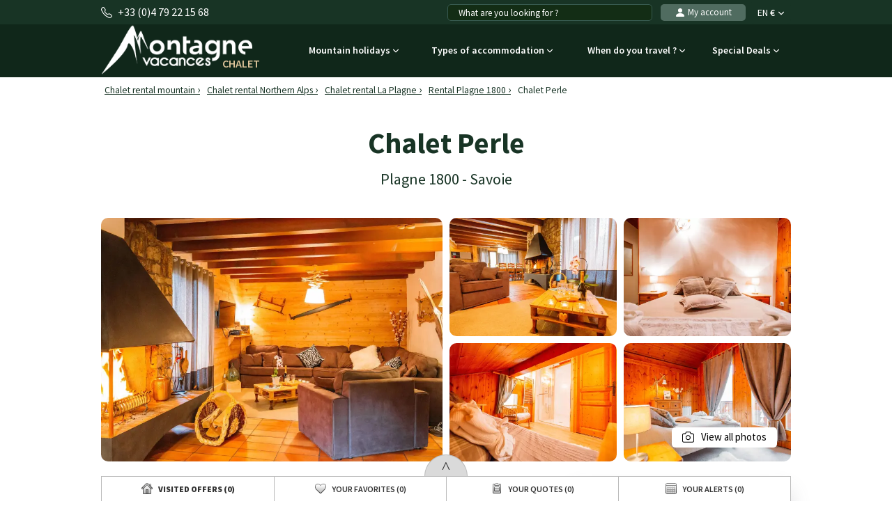

--- FILE ---
content_type: text/html; charset=UTF-8
request_url: https://www.montagne-vacances.com/en/mountain-booking/chalet-perle_la-plagne_29856.html
body_size: 25580
content:
<!DOCTYPE html>
<html lang="en">
    <head>
        <title>Chalet Perle, mountain holiday rentals La Plagne.</title>
        <meta name="description" content="Mountain holiday rentals La Plagne, Chalet Perle. Find great deals on holiday rentals, apartments and chalets in mountain resorts."/>
        <meta name="keywords" content="mountain holiday rentals, mountain holidays La Plagne, rental, holidays, mountain, La Plagne, rental Chalet Perle, Chalet Perle"/>
        <meta name="owner" content="montagne-vacances.com : le guide des vacances d'été à la montagne"/>
        <meta name="Author" content="Montagne-Vacances"/>
        <meta name="robots" content="index, follow"/>
                <meta name="Identifier-url" content="https://www.montagne-vacances.com"/>
        <meta name="Rating" content="General"/>
        <meta name="viewport" content="width=device-width, initial-scale=1" />
        <meta http-equiv="Content-Type" content="text/html; charset=utf-8"/>
        <meta property="og:locale" content="en_GB" /><meta property="og:type" content="website" /><meta property="og:title" content="Chalet Perle, mountain holiday rentals La Plagne." /><meta property="og:description" content="Mountain holiday rentals La Plagne, Chalet Perle. Find great deals on holiday rentals, apartments and chalets in mountain resorts." /><meta property="og:url" content="https://www.montagne-vacances.com/en/mountain-booking/chalet-perle_la-plagne_29856.html"/><meta property="og:site_name" content="Montagne-Vacances" /><meta property="og:image" content="https://www.montagne-vacances.com/images/mv/logo.png" />                        <link rel="canonical" href="https://www.montagne-vacances.com/en/mountain-booking/chalet-perle_la-plagne_29856.html"/>
                    <link rel="alternate" hreflang="fr" href="https://www.montagne-vacances.com/fr/location/chalet-perle_la-plagne_29856.html"/>
                    <link rel="alternate" hreflang="en" href="https://www.montagne-vacances.com/en/mountain-booking/chalet-perle_la-plagne_29856.html"/>
                    <link rel="alternate" hreflang="es" href="https://www.montagne-vacances.com/es/reservacion-montana/chalet-perle_la-plagne_29856.html"/>
                    <link rel="alternate" hreflang="de" href="https://www.montagne-vacances.com/de/buchung/chalet-perle_la-plagne_29856.html"/>
                    <link rel="alternate" hreflang="nl" href="https://www.montagne-vacances.com/nl/huur/chalet-perle_la-plagne_29856.html"/>
                    <link rel="alternate" hreflang="ru" href="https://www.montagne-vacances.com/ru/mountain-booking/chalet-perle_la-plagne_29856.html"/>
                    <link rel="alternate" hreflang="it" href="https://www.montagne-vacances.com/it/locazione/chalet-perle_la-plagne_29856.html"/>
                    <link rel="alternate" hreflang="pl" href="https://www.montagne-vacances.com/pl/wynajem/chalet-perle_la-plagne_29856.html"/>
                        <link rel="apple-touch-icon" sizes="180x180" href="/images/mv/favicon/apple-touch-icon.png">
        <link rel="icon" type="image/png" sizes="48x48" href="/images/mv/favicon/favicon-48x48.png">
        <link rel="icon" type="image/png" sizes="32x32" href="/images/mv/favicon/favicon-32x32.png">
        <link rel="icon" type="image/png" sizes="16x16" href="/images/mv/favicon/favicon-16x16.png">
        <link rel="manifest" href="/images/mv/favicon/site.webmanifest">
        <link rel="mask-icon" href="/images/mv/favicon/safari-pinned-tab.svg" color="#00529a">
        <link rel="shortcut icon" href="/images/mv/favicon/favicon.ico">
        <meta name="msapplication-TileColor" content="#ffffff">
        <meta name="msapplication-config" content="/images/mv/favicon/browserconfig.xml">
        <meta name="theme-color" content="#ffffff">
                            <link rel="preconnect" href="https://fonts.gstatic.com" crossorigin>
            <link rel="stylesheet" href="/css/normal26.css"/>
                                    </head>
    <body class="chalet">

                
        <script type="text/javascript">window.dataLayer = window.dataLayer || [];window.dataLayer.push({
    "id_residence": 29856,
    "nom_residence": "Chalet Perle",
    "nom_station": "La Plagne",
    "nom_massif": "Alpes du Nord",
    "date_debut": "",
    "date_fin": "",
    "event": "datalayer_ready",
    "page_id": "RESIDENCE_ACCUEIL",
    "page_type": "PAGE_PRODUIT_RESIDENCE",
    "langue": "en",
    "isMobile": "false",
    "isTablet": "false",
    "cookie_partner": ""
});</script><noscript><iframe src="//www.googletagmanager.com/ns.html?id=GTM-NF7TMW" height="0" width="0" style="display:none;visibility:hidden"></iframe></noscript><script>(function(w,d,s,l,i){w[l]=w[l]||[];w[l].push({'gtm.start':new Date().getTime(),event:'gtm.js'});var f=d.getElementsByTagName(s)[0],j=d.createElement(s),dl=l!='dataLayer'?'&l='+l:'';j.async=true;j.src='//www.googletagmanager.com/gtm.js?id='+i+dl;f.parentNode.insertBefore(j,f);})(window,document,'script','dataLayer','GTM-NF7TMW');</script><script type="text/javascript">var conteneurs_googletagmanager = window['conteneurs_googletagmanager'] || [];
conteneurs_googletagmanager['Montagne-Vacances'] = 'GTM-NF7TMW';
</script>
                
        
    <svg xmlns="http://www.w3.org/2000/svg" id="symbols" aria-hidden="true">
        <defs>
                                                                <symbol id="svg-icon-bandeau-picto-savoie" viewBox="0 0 256 256">
                    <path d="m127.99975 68a36 36 0 1 0 36 36 36.04062 36.04062 0 0 0 -36-36zm0 64a28 28 0 1 1 28-28 28.03146 28.03146 0 0 1 -28 28zm0-112a84.0953 84.0953 0 0 0 -84 84c0 30.418 14.1709 62.793 40.98145 93.625a250.12015 250.12015 0 0 0 40.72461 37.65186 4 4 0 0 0 4.58789 0 250.12015 250.12015 0 0 0 40.72461-37.65186c26.81054-30.832 40.98144-63.207 40.98144-93.625a84.0953 84.0953 0 0 0 -84-84zm37.10352 172.23437a254.03965 254.03965 0 0 1 -37.10352 34.80079 254.04027 254.04027 0 0 1 -37.10351-34.80079c-17.74414-20.43847-38.89649-52.33789-38.89649-88.23437a76 76 0 0 1 152 0c0 35.89648-21.15234 67.7959-38.89648 88.23437z"/>
                </symbol>
                                                    <symbol id="svg-icon-bandeau-picto-equipe" viewBox="0 0 256 256">
                    <path d="M199.90234,57.02637a99.25278,99.25278,0,0,0-71.1455-29.02344A100.00065,100.00065,0,0,0,28,128v56a20.02229,20.02229,0,0,0,20,20H64a20.02229,20.02229,0,0,0,20-20V144a20.02229,20.02229,0,0,0-20-20H36.085a92.00542,92.00542,0,0,1,92.67188-87.99756A92.00463,92.00463,0,0,1,221.37109,124h-27.915a20.02229,20.02229,0,0,0-20,20v40a20.02229,20.02229,0,0,0,20,20h16a19.86943,19.86943,0,0,0,12-4.03809V208a28.03145,28.03145,0,0,1-28,28H136a4,4,0,0,0,0,8h57.45605a36.04061,36.04061,0,0,0,36-36V128A99.3124,99.3124,0,0,0,199.90234,57.02637ZM64,132a12.01343,12.01343,0,0,1,12,12v40a12.01312,12.01312,0,0,1-12,12H48a12.01312,12.01312,0,0,1-12-12V132Zm145.45605,64h-16a12.01312,12.01312,0,0,1-12-12V144a12.01344,12.01344,0,0,1,12-12h28v52A12.01312,12.01312,0,0,1,209.45605,196Z"/>
                </symbol>
                                                    <symbol id="svg-icon-bandeau-picto-experience" viewBox="0 0 24 24">
                    <path d="m15 22-.2773.416c.1534.1023.3507.1119.5132.0249.1626-.0871.2641-.2565.2641-.4409zm-3-2 .2774-.416c-.168-.112-.3868-.112-.5547 0zm-2.99998 2h-.5c0 .1844.10149.3538.26407.4409.16257.087.35985.0774.51328-.0249zm-.24916-18.46287-.04015.49839zm1.68384-.69746-.3808-.32402zm-3.90279 2.84639-.49838.04015zm2.15415-2.15415.04015-.49838zm-2.84639 3.90277.32402.3808zm.69746-1.68382.49839-.04015zm-.74697 4.77234-.32402.3808zm0-3.0464-.32402-.3808zm.74697 4.7724-.49838-.0402zm-.69746-1.6838.32402-.3808v-.0001zm2.84639 3.9027.04015.4984zm-2.15415-2.1541.49839.0401zm3.90279 2.8464.3808-.3241zm-1.68384-.6975-.04015-.4984h-.00001zm4.77234.747.3808.324zm-3.0464 0-.3808.324zm4.7724-.747.0401-.4984zm-1.6838.6975-.3808-.3241h-.0001zm3.9027-2.8464.4984-.0402zm-2.1541 2.1541-.0402.4984zm2.8464-3.9027.324.3808zm-.6975 1.6838-.4984.0401zm.747-4.7724.324-.3808zm0 3.0464-.3241-.3808zm-.747-4.77234-.4984-.04015zm.6975 1.68382-.3241.3808zm-2.8464-3.90277-.0402-.49838zm2.1541 2.15415.4984.04015zm-3.9027-2.84639.3808-.32402zm1.6838.69746.0401.49839zm-1.726-.74697-.3808.32402v.00001zm-3.0464 0 .3808.32402zm-1.47678 11.66824.02209-.4995zm6.27738 7.1256-3-2-.5547.832 3 2zm-3.5547-2-3.00004 2 .55471.832 3.00003-2zm1.4197-16.46981.0422.04951.7616-.64805-.0422-.04951zm2.1469.92133.0648-.00522-.0803-.99677-.0648.00522zm1.6804 1.61039-.0052.0648.9968.0803.0052-.0648zm.8666 2.16957.0495.04213.6481-.76161-.0495-.04213zm.0495 2.32692-.0495.0422.6481.7616.0495-.0422zm-.9213 2.1469.0052.0648.9968-.0803-.0052-.0648zm-1.6104 1.6804-.0648-.0052-.0803.9968.0648.0052zm-2.1696.8666-.0421.0496.7616.648.0422-.0495zm-2.3269.0495-.0421-.0495-.7616.6481.0421.0495zm-2.1469-.9213-.06479.0052.0803.9968.0648-.0052zm-1.6804-1.6104.00522-.0648-.99677-.0803-.00522.0648zm-.86661-2.1696-.04951-.0421-.64804.7616.04951.0422zm-.04951-2.32689.04951-.04213-.64804-.76161-.04951.04213zm.92134-2.1469-.00522-.0648-.99677.0803.00522.0648zm1.61039-1.68041.0648.00522.0803-.99677-.0648-.00522zm2.16959-.86661.0421-.04951-.7616-.64804-.0421.04951zm-2.10479.87183c.80093.06452 1.58409-.25986 2.10479-.87183l-.7616-.64804c-.31246.36718-.78233.56181-1.26289.5231zm-1.68041 1.61039c-.07422-.92127.69434-1.68983 1.61561-1.61561l.0803-.99677c-1.53545-.1237-2.81638 1.15723-2.69268 2.69268zm-.86661 2.16957c.61197-.52072.93635-1.30385.87183-2.10477l-.99677.0803c.03871.48056-.15592.95043-.5231 1.26286zm-.04951 2.32692c-.70392-.59893-.70392-1.68584 0-2.28479l-.64804-.76161c-1.1732.99826-1.1732 2.80977 0 3.808zm.92134 2.1469c.06452-.8009-.25986-1.584-.87183-2.1047l-.64804.7616c.36718.3124.56181.7823.5231 1.2628zm1.61039 1.6804c-.92127.0743-1.68983-.6943-1.61561-1.6156l-.99677-.0803c-.1237 1.5355 1.15723 2.8164 2.69268 2.6927zm4.49649.9161c-.5989.704-1.6858.704-2.2848 0l-.7616.6481c.9983 1.1732 2.8098 1.1732 3.808 0zm3.8273-2.5317c.0743.9213-.6943 1.6899-1.6156 1.6156l-.0803.9968c1.5355.1237 2.8164-1.1572 2.6927-2.6927zm.8666-2.1695c-.6119.5207-.9363 1.3038-.8718 2.1047l.9968-.0803c-.0387-.4805.1559-.9504.5231-1.2628zm.0495-2.32699c.704.59895.704 1.68586 0 2.28479l.6481.7616c1.1732-.99823 1.1732-2.80974 0-3.808zm-.9213-2.1469c-.0645.80093.2599 1.58405.8718 2.10477l.6481-.76161c-.3672-.31243-.5618-.7823-.5231-1.26286zm-1.6104-1.68041c.9213-.07422 1.6899.69434 1.6156 1.61561l.9968.0803c.1237-1.53545-1.1572-2.81638-2.6927-2.69268zm-2.1695-.86661c.5207.61197 1.3038.93635 2.1047.87183l-.0803-.99677c-.4805.03871-.9504-.15592-1.2628-.5231zm.7194-.69755c-.9982-1.1732-2.8097-1.1732-3.808 0l.7616.64804c.599-.70392 1.6859-.70392 2.2848 0zm-3.0885 12.37016c-.453-.5323-1.10437-.847-1.79339-.8774l-.04419.999c.41337.0183.80423.2071 1.07598.5265zm-1.79339-.8774c-.10317-.0046-.20716-.0028-.3114.0056l.0803.9968c.06263-.0051.12504-.0061.18691-.0034zm.47791 8.0411v-7.5416h-1v7.5416zm5.78928-8.0355c-.1042-.0084-.2082-.0102-.3114-.0056l.0442.999c.0619-.0027.1243-.0017.1869.0034zm-.3114-.0056c-.689.0304-1.3404.3451-1.7933.8774l.7616.6481c.2717-.3194.6625-.5082 1.0759-.5265zm-.4779.4995v7.5416h1v-7.5416z"/>
                    <path d="m14 8-3 3-1-1" stroke="#292929" stroke-linecap="round" stroke-linejoin="round"/>
                </symbol>
                                                    <symbol id="svg-icon-bandeau-picto-sejour" viewBox="0 0 24 24">
                    <path d="m21.874 14.36c-.077-.124-.205-.208-.35-.229-.042-.006-4.253-.63-9.524-.63h-1.5v-1.5c0-5.315-.625-9.484-.631-9.525-.021-.144-.105-.271-.229-.348-.073-.046-1.819-1.126-3.94-1.126s-3.867 1.078-3.94 1.124c-.127.08-.212.212-.231.361-.005.042-.529 4.248-.529 9.513 0 5.305.498 10.006.503 10.053.025.234.21.419.444.444.047.005 4.792.503 10.053.503 5.311 0 9.472-.523 9.514-.529.148-.019.28-.104.36-.23.046-.073 1.126-1.819 1.126-3.941s-1.08-3.867-1.126-3.94zm-.734 7.148c-.962.11-4.626.492-9.14.492-4.323 0-8.294-.339-9.543-.458-.118-1.243-.457-5.187-.457-9.542 0-4.475.382-8.171.492-9.14.482-.257 1.768-.86 3.208-.86 1.45 0 2.738.608 3.214.863.056.413.175 1.344.29 2.637h-2.705c-.276 0-.5.224-.5.5s.224.5.5.5h2.788c.068.891.128 1.903.167 3h-2.955c-.276 0-.5.224-.5.5s.224.5.5.5h2.983c.011.487.017.988.017 1.5v1.5h-3c-.276 0-.5.224-.5.5s.224.5.5.5h3v3c0 .276.224.5.5.5s.5-.224.5-.5v-3h1.5c.511 0 1.012.006 1.5.017v2.983c0 .276.224.5.5.5s.5-.224.5-.5v-2.954c1.095.039 2.108.1 3 .168v2.786c0 .276.224.5.5.5s.5-.224.5-.5v-2.703c1.289.115 2.222.233 2.637.289.255.478.863 1.767.863 3.214s-.604 2.728-.86 3.208z"/>
                </symbol>
                                                    <symbol id="svg-icon-bandeau-picto-avis" viewBox="0 0 24 24">
                    <path d="m8.391,4.034l1.119.911-.442,1.329c-.138.438.017.917.385,1.193.189.141.414.215.649.215.215,0,.423-.063.603-.183l1.305-.874,1.33.867c.385.25.888.229,1.252-.05.364-.281.512-.763.364-1.207l-.455-1.296,1.114-.908c.347-.292.476-.774.32-1.2s-.564-.712-1.018-.712h-1.398l-.503-1.412c-.156-.423-.564-.707-1.015-.707s-.859.284-1.018.712l-.501,1.406h-1.398c-.453,0-.861.285-1.017.708-.157.424-.03.907.324,1.207Zm.693-.916h1.75c.211,0,.4-.133.471-.332l.62-1.738h.15l.62,1.738c.071.199.26.332.471.332h1.75l.06.142-1.38,1.125c-.163.133-.226.354-.156.553l.571,1.628-.127.088-1.606-1.046c-.168-.11-.384-.107-.551.003l-1.579,1.057c-.018.012-.035.014-.047.014l-.082-.101.549-1.649c.065-.197.002-.415-.159-.545l-1.387-1.128.062-.14Zm14.851,2.604c-.156-.426-.564-.712-1.018-.712h-1.398l-.503-1.412c-.156-.423-.564-.707-1.015-.707s-.859.284-1.018.712l-.501,1.406h-1.398c-.453,0-.862.286-1.016.708-.157.425-.031.907.323,1.207l1.119.911-.442,1.329c-.138.438.017.917.384,1.192.188.142.413.216.65.216.215,0,.423-.063.603-.183l1.305-.874,1.33.867c.384.25.888.229,1.252-.05.364-.281.512-.763.364-1.207l-.455-1.296,1.114-.908c.347-.292.476-.774.32-1.2Zm-2.338,1.554c-.163.133-.226.354-.156.553l.571,1.628-.127.088-1.606-1.046c-.168-.109-.385-.107-.551.003l-1.579,1.057c-.018.012-.035.014-.047.014l-.082-.101.549-1.649c.065-.197.002-.415-.159-.545l-1.387-1.128.062-.14h1.75c.211,0,.4-.133.471-.332l.62-1.738h.15l.62,1.738c.071.199.26.332.471.332h1.75l.06.142-1.38,1.125Zm-16.258,3.107c.385.25.888.229,1.252-.05.364-.281.512-.763.364-1.207l-.455-1.296,1.114-.908c.347-.292.476-.774.32-1.2-.156-.426-.564-.712-1.018-.712h-1.398l-.503-1.412c-.156-.423-.564-.707-1.015-.707s-.859.284-1.018.712l-.501,1.406h-1.398c-.453,0-.862.286-1.016.708-.157.425-.031.907.323,1.207l1.119.911-.442,1.329c-.138.438.017.917.384,1.192.188.142.413.216.65.216.215,0,.423-.063.603-.183l1.305-.874,1.33.867Zm-1.612-1.881l-1.579,1.057c-.018.012-.035.014-.047.014l-.082-.101.549-1.649c.065-.197.002-.415-.159-.545l-1.387-1.128.062-.14h1.75c.211,0,.4-.133.471-.332l.62-1.738h.15l.62,1.738c.071.199.26.332.471.332h1.75l.06.142-1.38,1.125c-.163.133-.226.354-.156.553l.571,1.628-.127.088-1.606-1.046c-.167-.109-.384-.107-.551.003Zm13.273,5.498h-4.183l.587-3.33q.023-.508,0-.533c-.121-.444-.402-.794-.791-.985-.394-.192-.848-.2-1.281-.02-.254.105-.502.367-.679.712l-2.196,4.155h-1.456c-1.654,0-3,1.346-3,3v4c0,1.654,1.346,3,3,3h8.379c1.9,0,3.55-1.353,3.923-3.216l.639-3.196c.177-.885-.05-1.792-.622-2.49-.572-.698-1.417-1.098-2.32-1.098Zm-11.999,7v-4c0-1.103.897-2,2-2h1v8h-1c-1.103,0-2-.897-2-2Zm13.96-3.608l-.639,3.196c-.28,1.397-1.517,2.412-2.942,2.412h-6.379v-8.161c.141-.091.259-.218.34-.372l2.2-4.161c.094-.184.182-.251.177-.251.163-.068.324-.069.455-.005.1.049.179.135.247.291l-.586,3.484c-.052.292.027.589.218.818.191.227.47.357.766.357h4.183c.602,0,1.165.267,1.546.732.382.465.533,1.07.415,1.66Z"/>
                </symbol>
                                                    <symbol id="svg-icon-bandeau-picto-paiement" viewBox="0 0 24 24">
                    <path d="m10.5,23h-6c-1.93,0-3.5-1.57-3.5-3.5v-7c0-1.93,1.57-3.5,3.5-3.5h10c.615,0,1.22.162,1.75.468.239.139.545.056.683-.182.139-.239.057-.545-.182-.683-.239-.138-.492-.244-.75-.336v-1.767c0-3.584-2.916-6.5-6.5-6.5S3,2.916,3,6.5v1.776c-1.742.621-3,2.271-3,4.224v7c0,2.481,2.019,4.5,4.5,4.5h6c.276,0,.5-.224.5-.5s-.224-.5-.5-.5ZM4,6.5c0-3.033,2.467-5.5,5.5-5.5s5.5,2.467,5.5,5.5v1.533c-.166-.018-.332-.033-.5-.033H4.5c-.171,0-.334.032-.5.051v-1.551Zm5.5,8.5c.276,0,.5.224.5.5v2c0,.276-.224.5-.5.5s-.5-.224-.5-.5v-2c0-.276.224-.5.5-.5Zm8-4c-3.584,0-6.5,2.916-6.5,6.5s2.916,6.5,6.5,6.5,6.5-2.916,6.5-6.5-2.916-6.5-6.5-6.5Zm0,12c-3.033,0-5.5-2.468-5.5-5.5s2.467-5.5,5.5-5.5,5.5,2.468,5.5,5.5-2.467,5.5-5.5,5.5Zm3.35-6.857c.192.198.187.515-.012.707l-2.703,2.614c-.36.355-.835.533-1.311.533s-.949-.177-1.312-.531l-1.364-1.347c-.197-.193-.199-.51-.005-.707.194-.195.511-.198.707-.004l1.363,1.345c.337.33.886.326,1.223-.004l2.706-2.618c.2-.191.516-.187.707.012Z"/>
                </symbol>
                                                                                                                            <symbol id="svg-icon-bandeau-picto-forfait" viewBox="0 0 63 55">
                    <path d="M57.5217 28.6723C58.2781 28.6723 58.8912 28.0679 58.8912 27.3223C58.8912 26.5767 58.2781 25.9723 57.5217 25.9723C56.7653 25.9723 56.1521 26.5767 56.1521 27.3223C56.1521 28.0679 56.7653 28.6723 57.5217 28.6723Z"/>
                    <path d="M4.10879 27.9973C5.24338 27.9973 6.16314 27.0906 6.16314 25.9723C6.16314 24.8539 5.24338 23.9473 4.10879 23.9473C2.97421 23.9473 2.05444 24.8539 2.05444 25.9723C2.05444 27.0906 2.97421 27.9973 4.10879 27.9973Z"/>
                    <path d="M56.1522 11.1223H53.4131V21.9223H56.1522V11.1223Z"/>
                    <path d="M50.7263 12.6518L49.3567 14.99L58.8453 20.39L60.2149 18.0518L50.7263 12.6518Z"/>
                    <path d="M58.8465 12.653L49.3569 18.0514L50.7261 20.3899L60.2157 14.9915L58.8465 12.653Z"/>
                    <path d="M8.2174 5.72227H5.47827V16.5223H8.2174V5.72227Z"/>
                    <path d="M2.78583 7.25296L1.41626 9.59123L10.9049 14.9912L12.2745 12.653L2.78583 7.25296Z"/>
                    <path d="M10.9071 7.25337L1.41748 12.6517L2.78663 14.9902L12.2762 9.59187L10.9071 7.25337Z"/>
                    <path d="M49.3044 54.3223H13.6957C13.0931 54.3223 12.5589 53.9308 12.3809 53.3638L6.90263 35.8138C6.79306 35.4493 6.83415 35.0578 7.03958 34.7203L15.257 21.2203C15.5035 20.8153 15.9555 20.5588 16.4348 20.5588H46.5652C47.0446 20.5588 47.4965 20.8018 47.7431 21.2203L55.9604 34.7203C56.1659 35.0443 56.207 35.4493 56.0974 35.8138L50.6191 53.3638C50.4411 53.9308 49.907 54.3223 49.3044 54.3223ZM14.7091 51.6223H48.2909L53.2898 35.5978L45.7846 23.2723H17.2155L9.71023 35.5978L14.7091 51.6223Z"/>
                    <path d="M45.2642 48.9223H17.736C17.1333 48.9223 16.5992 48.5308 16.4212 47.9638L12.8192 36.4078C12.7097 36.0298 12.7644 35.6248 12.9699 35.2873L18.5303 26.5933C18.7768 26.2018 19.2151 25.9588 19.6944 25.9588H43.3194C43.7851 25.9588 44.2233 26.2018 44.4836 26.5933L50.044 35.2873C50.2631 35.6248 50.3179 36.0298 50.1947 36.4078L46.5927 47.9638C46.4146 48.5308 45.8805 48.9223 45.2779 48.9223H45.2642ZM18.7494 46.2223H44.2507L47.3733 36.2053L42.5525 28.6723H20.4477L15.6268 36.2053L18.7494 46.2223Z"/>
                    <path d="M32.8695 27.3223H30.1304V47.5723H32.8695V27.3223Z"/>
                    <path d="M63 0.322266H0V3.02227H63V0.322266Z"/>
                    <path d="M31.5 19.2223C28.4733 19.2223 26.0217 16.8058 26.0217 13.8223C26.0217 11.3113 27.7748 9.19176 30.1304 8.59776V1.67226H32.8696V9.77226C32.8696 10.5148 32.2532 11.1223 31.5 11.1223C29.9935 11.1223 28.7609 12.3373 28.7609 13.8223C28.7609 15.3073 29.9935 16.5223 31.5 16.5223C33.0065 16.5223 34.2391 15.3073 34.2391 13.8223H36.9782C36.9782 16.8058 34.5267 19.2223 31.5 19.2223Z"/>
                    <path d="M32.8695 17.8723H30.1304V21.9223H32.8695V17.8723Z"/>
                    <path d="M28.7608 40.8223H19.1738V43.5223H28.7608V40.8223Z"/>
                    <path d="M43.826 40.8223H34.239V43.5223H43.826V40.8223Z"/>
                </symbol>
                                                                                                    <symbol id="svg-icon-header-back" viewBox="0 0 16 16">
                    <path fill-rule="evenodd" d="M8.354 1.646a.5.5 0 0 1 0 .708L2.707 8l5.647 5.646a.5.5 0 0 1-.708.708l-6-6a.5.5 0 0 1 0-.708l6-6a.5.5 0 0 1 .708 0"/>
                    <path fill-rule="evenodd" d="M12.354 1.646a.5.5 0 0 1 0 .708L6.707 8l5.647 5.646a.5.5 0 0 1-.708.708l-6-6a.5.5 0 0 1 0-.708l6-6a.5.5 0 0 1 .708 0"/>
                </symbol>
                                                    <symbol id="svg-icon-header-search" viewBox="0 0 16 16">
                    <path d="M11.742 10.344a6.5 6.5 0 1 0-1.397 1.398h-.001q.044.06.098.115l3.85 3.85a1 1 0 0 0 1.415-1.414l-3.85-3.85a1 1 0 0 0-.115-.1zM12 6.5a5.5 5.5 0 1 1-11 0 5.5 5.5 0 0 1 11 0"/>
                </symbol>
                                                    <symbol id="svg-icon-header-phone" viewBox="0 0 16 16">
                    <path d="M3.654 1.328a.678.678 0 0 0-1.015-.063L1.605 2.3c-.483.484-.661 1.169-.45 1.77a17.6 17.6 0 0 0 4.168 6.608 17.6 17.6 0 0 0 6.608 4.168c.601.211 1.286.033 1.77-.45l1.034-1.034a.678.678 0 0 0-.063-1.015l-2.307-1.794a.68.68 0 0 0-.58-.122l-2.19.547a1.75 1.75 0 0 1-1.657-.459L5.482 8.062a1.75 1.75 0 0 1-.46-1.657l.548-2.19a.68.68 0 0 0-.122-.58zM1.884.511a1.745 1.745 0 0 1 2.612.163L6.29 2.98c.329.423.445.974.315 1.494l-.547 2.19a.68.68 0 0 0 .178.643l2.457 2.457a.68.68 0 0 0 .644.178l2.189-.547a1.75 1.75 0 0 1 1.494.315l2.306 1.794c.829.645.905 1.87.163 2.611l-1.034 1.034c-.74.74-1.846 1.065-2.877.702a18.6 18.6 0 0 1-7.01-4.42 18.6 18.6 0 0 1-4.42-7.009c-.362-1.03-.037-2.137.703-2.877z"/>
                </symbol>
                                                    <symbol id="svg-icon-header-menu" viewBox="0 0 16 16">
                    <path fill-rule="evenodd" d="M2.5 12a.5.5 0 0 1 .5-.5h10a.5.5 0 0 1 0 1H3a.5.5 0 0 1-.5-.5m0-4a.5.5 0 0 1 .5-.5h10a.5.5 0 0 1 0 1H3a.5.5 0 0 1-.5-.5m0-4a.5.5 0 0 1 .5-.5h10a.5.5 0 0 1 0 1H3a.5.5 0 0 1-.5-.5"/>
                </symbol>
                                                    <symbol id="svg-icon-customer" viewBox="0 0 16 16">
                    <path fill-rule="evenodd" clip-rule="evenodd" d="M3 14s-1 0-1-1 1-4 6-4 6 3 6 4-1 1-1 1zm5-6a3 3 0 1 0 0-6 3 3 0 0 0 0 6"/>
                </symbol>
                                                    <symbol id="svg-icon-customer-connected" viewBox="0 0 16 16">
                    <path fill-rule="evenodd" clip-rule="evenodd" d="M11 5a3 3 0 1 1-6 0 3 3 0 0 1 6 0m-9 8c0 1 1 1 1 1h5v-1a2 2 0 0 1 .01-.2 4.49 4.49 0 0 1 1.534-3.693Q8.844 9.002 8 9c-5 0-6 3-6 4m7 0a1 1 0 0 1 1-1v-1a2 2 0 1 1 4 0v1a1 1 0 0 1 1 1v2a1 1 0 0 1-1 1h-4a1 1 0 0 1-1-1zm3-3a1 1 0 0 0-1 1v1h2v-1a1 1 0 0 0-1-1"/>
                </symbol>
                                                                            <symbol id="svg-icon-chevron-down" viewBox="0 0 512 298.04">
                    <path fill-rule="evenodd" clip-rule="evenodd" d="M12.08 70.78c-16.17-16.24-16.09-42.54.15-58.7 16.25-16.17 42.54-16.09 58.71.15L256 197.76 441.06 12.23c16.17-16.24 42.46-16.32 58.71-.15 16.24 16.16 16.32 42.46.15 58.7L285.27 285.96c-16.24 16.17-42.54 16.09-58.7-.15L12.08 70.78z"/>
                </symbol>
                                                    <symbol id="svg-icon-heart" viewBox="0 0 16 16">
                    <path d="m8 2.748-.717-.737C5.6.281 2.514.878 1.4 3.053c-.523 1.023-.641 2.5.314 4.385.92 1.815 2.834 3.989 6.286 6.357 3.452-2.368 5.365-4.542 6.286-6.357.955-1.886.838-3.362.314-4.385C13.486.878 10.4.28 8.717 2.01zM8 15C-7.333 4.868 3.279-3.04 7.824 1.143q.09.083.176.171a3 3 0 0 1 .176-.17C12.72-3.042 23.333 4.867 8 15"/>
                </symbol>
                                                    <symbol id="svg-icon-bell" viewBox="0 0 16 16">
                    <path d="M8 16a2 2 0 0 0 2-2H6a2 2 0 0 0 2 2M8 1.918l-.797.161A4 4 0 0 0 4 6c0 .628-.134 2.197-.459 3.742-.16.767-.376 1.566-.663 2.258h10.244c-.287-.692-.502-1.49-.663-2.258C12.134 8.197 12 6.628 12 6a4 4 0 0 0-3.203-3.92zM14.22 12c.223.447.481.801.78 1H1c.299-.199.557-.553.78-1C2.68 10.2 3 6.88 3 6c0-2.42 1.72-4.44 4.005-4.901a1 1 0 1 1 1.99 0A5 5 0 0 1 13 6c0 .88.32 4.2 1.22 6"/>
                </symbol>
                                                    <symbol id="svg-icon-filter" viewBox="0 0 64 64" stroke-width="4">
                    <line x1="50.69" y1="32" x2="56.32" y2="32"/>
                    <line x1="7.68" y1="32" x2="38.69" y2="32"/>
                    <line x1="26.54" y1="15.97" x2="56.32" y2="15.97"/>
                    <line x1="7.68" y1="15.97" x2="14.56" y2="15.97"/>
                    <line x1="35" y1="48.03" x2="56.32" y2="48.03"/>
                    <line x1="7.68" y1="48.03" x2="23" y2="48.03"/>
                    <circle cx="20.55" cy="15.66" r="6"/>
                    <circle cx="44.69" cy="32" r="6"/>
                    <circle cx="29" cy="48.03" r="6"/>
                </symbol>
                                                    <symbol id="svg-icon-massif" viewBox="0 0 28 24">
                    <path d="M26.7334 20.9294L24.1036 18.2336L22.7232 19.1728C22.4852 19.3375 22.1758 19.3009 21.9735 19.0997L18.8261 15.8732L16.2737 18.4897C16.0416 18.7276 15.6668 18.7276 15.4348 18.4897L7.50373 10.3595L1.37548 16.0684L0.572266 15.1657L7.117 9.06651C7.35499 8.84694 7.71198 8.85304 7.93807 9.08481L15.8453 17.1906L18.3977 14.5741C18.6298 14.3362 19.0046 14.3362 19.2367 14.5741L22.4614 17.8798L23.8418 16.9405C24.0798 16.7759 24.3951 16.8125 24.5914 17.0137L27.5663 20.0633L26.7274 20.9233L26.7334 20.9294Z"/>
                    <path d="M14.3995 14.4521L13.5249 13.6287L21.9557 4.22375C22.0628 4.10177 22.2175 4.02858 22.3841 4.02858C22.5388 4.01638 22.7054 4.08957 22.8184 4.20545L27.5782 9.08479L26.7393 9.94478L22.4198 5.51677L14.4114 14.4521H14.3995Z"/>
                    <path d="M9.72295 8.73105L8.88403 7.87107L16.0237 0.545955C16.2558 0.308087 16.6306 0.308087 16.8627 0.545955L20.4325 4.20546L19.5936 5.06545L16.4462 1.83898L9.7289 8.72495L9.72295 8.73105Z"/>
                    <path d="M5.73081 17.4468C5.57611 17.4468 5.42737 17.3858 5.30837 17.2699L2.3335 14.2203L3.17241 13.3603L5.78436 16.0379L7.75373 14.5253C7.95602 14.3728 8.22971 14.3606 8.43795 14.507L9.87184 15.4889L11.9126 13.9153L12.6266 14.8912L10.2467 16.721C10.0444 16.8734 9.77069 16.8856 9.56245 16.7393L8.12856 15.7573L6.08779 17.3309C5.9807 17.4102 5.85575 17.4529 5.73081 17.4529V17.4468Z"/>
                    <path d="M16.4402 6.46826C16.3331 6.46826 16.226 6.43777 16.1367 6.38287L13.1619 4.55312L13.7747 3.51016L16.4045 5.12644L18.4631 3.54066L19.1771 4.51653L16.7972 6.34628C16.6901 6.42557 16.5651 6.46826 16.4402 6.46826Z"/>
                    <path d="M20.6051 10.7377C20.492 10.7377 20.373 10.7011 20.2778 10.634L18.4929 9.41415L19.1533 8.40169L20.611 9.39586L22.0687 8.40169C22.2234 8.298 22.4138 8.27361 22.5864 8.3285L23.9726 8.80423L25.0258 7.43802L25.9599 8.19432L24.645 9.89599C24.4903 10.0973 24.2285 10.1765 23.9905 10.0973L22.4793 9.57883L20.9383 10.634C20.8371 10.7011 20.7241 10.7377 20.611 10.7377H20.6051Z"/>
                    <path d="M15.4245 17.625L10.6663 22.5027L11.5077 23.3653L16.2659 18.4876L15.4245 17.625Z"/>
                </symbol>
                                                    <symbol id="svg-icon-station" viewBox="0 0 22 23">
                    <path d="M16.9652 2.75769H15.9912V11.3907H16.9652V2.75769Z"/>
                    <path d="M18.8791 5.15573C17.7542 5.0742 16.9507 4.51305 16.4783 3.91354C16.0108 4.51305 15.2024 5.0742 14.0774 5.15573L14.0044 4.20131C15.3728 4.10059 15.9864 3.02626 15.9864 2.76248C15.9864 2.49869 16.2056 2.28287 16.4734 2.28287C16.7413 2.28287 16.9604 2.49869 16.9604 2.76248C16.9604 3.02626 17.574 4.10059 18.9425 4.20131L18.8694 5.15573H18.8791Z"/>
                    <path d="M18.8791 5.15573C17.7542 5.0742 16.9507 4.51305 16.4783 3.91354C16.0108 4.51305 15.2024 5.0742 14.0774 5.15573L14.0044 4.20131C15.3728 4.10059 15.9864 3.02626 15.9864 2.76248C15.9864 2.49869 16.2056 2.28287 16.4734 2.28287C16.7413 2.28287 16.9604 2.49869 16.9604 2.76248C16.9604 3.02626 17.574 4.10059 18.9425 4.20131L18.8694 5.15573H18.8791Z"/>
                    <path d="M18.8791 7.55377C17.7542 7.47224 16.9507 6.91109 16.4783 6.31158C16.0108 6.91109 15.2024 7.47224 14.0774 7.55377L14.0044 6.59935C15.3728 6.49863 15.9864 5.4243 15.9864 5.16052C15.9864 4.89673 16.2056 4.68091 16.4734 4.68091C16.7413 4.68091 16.9604 4.89673 16.9604 5.16052C16.9604 5.4243 17.574 6.49863 18.9425 6.59935L18.8694 7.55377H18.8791Z"/>
                    <path d="M18.8791 9.95184C17.7542 9.87031 16.9507 9.30917 16.4783 8.70965C16.0108 9.30917 15.2024 9.87031 14.0774 9.95184L14.0044 8.99742C15.3728 8.8967 15.9864 7.82237 15.9864 7.55859C15.9864 7.2948 16.2056 7.07898 16.4734 7.07898C16.7413 7.07898 16.9604 7.2948 16.9604 7.55859C16.9604 7.82237 17.574 8.8967 18.9425 8.99742L18.8694 9.95184H18.8791Z"/>
                    <path d="M3.8165 12.3499H2.84253V20.9829H3.8165V12.3499Z"/>
                    <path d="M5.73046 14.7479C4.60552 14.6664 3.80199 14.1052 3.32961 13.5057C2.8621 14.1052 2.0537 14.6664 0.928761 14.7479L0.855713 13.7935C2.22415 13.6928 2.83775 12.6185 2.83775 12.3547C2.83775 12.0909 3.0569 11.8751 3.32474 11.8751C3.59258 11.8751 3.81173 12.0909 3.81173 12.3547C3.81173 12.6185 4.42533 13.6928 5.79377 13.7935L5.72072 14.7479H5.73046Z"/>
                    <path d="M5.73046 14.7479C4.60552 14.6664 3.80199 14.1052 3.32961 13.5057C2.8621 14.1052 2.0537 14.6664 0.928761 14.7479L0.855713 13.7935C2.22415 13.6928 2.83775 12.6185 2.83775 12.3547C2.83775 12.0909 3.0569 11.8751 3.32474 11.8751C3.59258 11.8751 3.81173 12.0909 3.81173 12.3547C3.81173 12.6185 4.42533 13.6928 5.79377 13.7935L5.72072 14.7479H5.73046Z"/>
                    <path d="M5.73046 17.146C4.60552 17.0644 3.80199 16.5033 3.32961 15.9038C2.8621 16.5033 2.0537 17.0644 0.928761 17.146L0.855713 16.1915C2.22415 16.0908 2.83775 15.0165 2.83775 14.7527C2.83775 14.4889 3.0569 14.2731 3.32474 14.2731C3.59258 14.2731 3.81173 14.4889 3.81173 14.7527C3.81173 15.0165 4.42533 16.0908 5.79377 16.1915L5.72072 17.146H5.73046Z"/>
                    <path d="M5.73046 19.544C4.60552 19.4625 3.80199 18.9014 3.32961 18.3018C2.8621 18.9014 2.0537 19.4625 0.928761 19.544L0.855713 18.5896C2.22415 18.4889 2.83775 17.4146 2.83775 17.1508C2.83775 16.887 3.0569 16.6712 3.32474 16.6712C3.59258 16.6712 3.81173 16.887 3.81173 17.1508C3.81173 17.4146 4.42533 18.4889 5.79377 18.5896L5.72072 19.544H5.73046Z"/>
                    <path d="M4.79063 1.31885H3.81665V8.03338H4.79063V1.31885Z"/>
                    <path d="M6.70434 3.71692C5.57939 3.63538 4.77587 3.07424 4.30349 2.47473C3.83598 3.07424 3.02758 3.63538 1.90264 3.71692L1.82959 2.76249C3.19803 2.66178 3.81163 1.58745 3.81163 1.32366C3.81163 1.05988 4.03077 0.844055 4.29862 0.844055C4.56646 0.844055 4.78561 1.05988 4.78561 1.32366C4.78561 1.58745 5.39921 2.66178 6.76764 2.76249L6.6946 3.71692H6.70434Z"/>
                    <path d="M6.70434 3.71692C5.57939 3.63538 4.77587 3.07424 4.30349 2.47473C3.83598 3.07424 3.02758 3.63538 1.90264 3.71692L1.82959 2.76249C3.19803 2.66178 3.81163 1.58745 3.81163 1.32366C3.81163 1.05988 4.03077 0.844055 4.29862 0.844055C4.56646 0.844055 4.78561 1.05988 4.78561 1.32366C4.78561 1.58745 5.39921 2.66178 6.76764 2.76249L6.6946 3.71692H6.70434Z"/>
                    <path d="M6.70434 6.11496C5.57939 6.03342 4.77587 5.47228 4.30349 4.87277C3.83598 5.47228 3.02758 6.03342 1.90264 6.11496L1.82959 5.16053C3.19803 5.05982 3.81163 3.98549 3.81163 3.72171C3.81163 3.45792 4.03077 3.2421 4.29862 3.2421C4.56646 3.2421 4.78561 3.45792 4.78561 3.72171C4.78561 3.98549 5.39921 5.05982 6.76764 5.16053L6.6946 6.11496H6.70434Z"/>
                    <path d="M9.63622 22.3066L9.008 21.5728C10.1865 20.5896 11.9786 18.5464 10.7904 15.875C10.3959 14.9925 9.84562 14.5561 9.26611 14.0909C8.18499 13.2276 7.06979 12.3355 7.24511 8.94945C7.43016 5.39075 12.4023 1.2757 13.7902 0.426788L14.3016 1.24212C13.0597 1.99991 8.37979 5.86556 8.21421 8.99741C8.06325 11.8991 8.90574 12.5705 9.87484 13.3475C10.4933 13.8415 11.1897 14.3978 11.6767 15.4913C12.7286 17.8558 11.9835 20.3402 9.63135 22.3018L9.63622 22.3066Z"/>
                    <path d="M21.0073 17.9661L17.9441 14.9494L14.881 17.9661L14.1943 17.2899L17.6033 13.9326C17.7932 13.7455 18.1 13.7455 18.2899 13.9326L21.6988 17.2899L21.0122 17.9661H21.0073Z"/>
                    <path d="M19.8873 20.5033H15.9914C15.7235 20.5033 15.5044 20.2874 15.5044 20.0236V16.1868H16.4784V19.544H19.4003V16.1868H20.3743V20.0236C20.3743 20.2874 20.1551 20.5033 19.8873 20.5033Z"/>
                    <path d="M18.6697 16.9062H17.2087V18.345H18.6697V16.9062Z"/>
                </symbol>
                                                    <symbol id="svg-icon-destination" viewBox="0 0 1024 1024">
                    <path d="M513.2 56.6c-164 0-296.9 131-296.9 292.6 0 50.2 12.8 97.4 35.4 138.6 37.7 69 166.6 266.1 228.3 359.6 29.8 27.9 59 6.4 66.5 0 61.3-93.3 189.3-289.6 227.3-357.6 23.3-41.7 36.5-89.7 36.5-140.6-0.2-161.6-133.1-292.6-297.1-292.6z m214.2 413.6c-36.1 61-163.5 264.3-202.7 326.8-8.2 2.9-15.9 2.5-23 0-38.9-62.3-165.5-264.9-201.8-325.2-21.7-36.1-34.2-78.2-34.2-123.1 0-134 110.8-242.7 247.4-242.7s247.4 108.6 247.4 242.7c0.1 44.3-12 85.8-33.1 121.5z"/>
                    <path d="M513.2 477.7c-70.8 0-128.4-57.6-128.4-128.4s57.6-128.4 128.4-128.4 128.4 57.6 128.4 128.4S584 477.7 513.2 477.7z m0-208.7c-44.3 0-80.3 36-80.3 80.3s36 80.3 80.3 80.3 80.3-36 80.3-80.3-36-80.3-80.3-80.3zM511.9 969.6c-163.4 0-286.6-59.6-286.6-138.7 0-46.1 42.4-87.2 116.4-112.7 11.5-4 24.1 2.1 28 13.6 4 11.5-2.1 24.1-13.6 28-53.5 18.5-86.7 45.7-86.7 71.1 0 44.7 99.6 94.6 242.5 94.6s242.5-49.9 242.5-94.6c0-25.4-33.3-52.6-86.8-71.1-11.5-4-17.6-16.5-13.6-28 4-11.5 16.5-17.6 28-13.6 74 25.5 116.5 66.7 116.5 112.8 0 78.9-123.2 138.6-286.6 138.6z"/>
                </symbol>
                                                                                                    <symbol id="svg-icon-calendrier" viewBox="0 0 25 25">
                    <path fill-rule="evenodd" clip-rule="evenodd" d="M8.90411 2.2941C9.31431 2.2941 9.64654 2.6188 9.64654 3.0195V3.73338H15.6568V3.0195C15.6568 2.6188 15.989 2.2941 16.4004 2.2941C16.8094 2.2941 17.1428 2.6188 17.1428 3.0195V3.73338H19.7431C21.2124 3.73338 22.4034 4.89517 22.4034 6.32755V19.8499C22.4034 21.2823 21.2124 22.4441 19.7431 22.4441H5.57337C4.10409 22.4441 2.91309 21.2823 2.91309 19.8499V6.32755C2.91309 4.89633 4.10409 3.73338 5.57337 3.73338H8.16048V3.0195C8.16048 2.6188 8.49272 2.2941 8.90411 2.2941ZM8.16048 5.18303H5.57337C4.92569 5.18303 4.39795 5.69542 4.39795 6.32755V9.49053H20.9173V6.32755C20.9196 6.02634 20.7972 5.7366 20.577 5.52199C20.3568 5.30738 20.0569 5.18547 19.7431 5.18303H17.144L17.1572 5.89231C17.1572 6.29301 16.825 6.61771 16.4136 6.61771C16.3152 6.61696 16.2179 6.59759 16.1273 6.56071C16.0368 6.52384 15.9546 6.47017 15.8857 6.4028C15.8167 6.33542 15.7623 6.25566 15.7255 6.16806C15.6887 6.08047 15.6702 5.98676 15.6712 5.89231L15.658 5.18303H9.64654L9.65974 5.89231C9.65974 6.29301 9.3275 6.61771 8.91611 6.61771C8.81772 6.61696 8.72045 6.59759 8.62987 6.56071C8.53929 6.52384 8.45717 6.47017 8.38821 6.4028C8.31925 6.33542 8.26481 6.25566 8.228 6.16806C8.19118 6.08047 8.17273 5.98676 8.17368 5.89231L8.16048 5.18303ZM20.9173 10.9298H4.39915V19.8499C4.39915 20.4821 4.92449 20.9944 5.57337 20.9944H19.7431C20.3908 20.9944 20.9185 20.4821 20.9185 19.8499L20.9173 10.9298Z"/>
                </symbol>
                                                    <symbol id="svg-icon-personnes" viewBox="0 0 25 23">
                    <path fill-rule="evenodd" clip-rule="evenodd" d="M10.055 4.37685C9.69644 4.37685 9.34143 4.44444 9.01021 4.57577C8.67898 4.7071 8.37802 4.89959 8.12451 5.14225C7.871 5.38491 7.6699 5.673 7.5327 5.99005C7.3955 6.3071 7.32489 6.64692 7.32489 6.99009C7.32489 7.33327 7.3955 7.67309 7.5327 7.99014C7.6699 8.30719 7.871 8.59528 8.12451 8.83794C8.37802 9.0806 8.67898 9.27309 9.01021 9.40442C9.34143 9.53575 9.69644 9.60334 10.055 9.60334C10.779 9.60334 11.4734 9.32802 11.9854 8.83794C12.4974 8.34786 12.785 7.68317 12.785 6.99009C12.785 6.29702 12.4974 5.63233 11.9854 5.14225C11.4734 4.65217 10.779 4.37685 10.055 4.37685ZM5.9006 6.9887C5.9006 6.46649 6.00805 5.94939 6.21683 5.46693C6.4256 4.98447 6.73161 4.54609 7.11738 4.17683C7.50315 3.80757 7.96112 3.51466 8.46515 3.31482C8.96918 3.11497 9.5094 3.01212 10.055 3.01212C10.6005 3.01212 11.1407 3.11497 11.6448 3.31482C12.1488 3.51466 12.6068 3.80757 12.9925 4.17683C13.3783 4.54609 13.6843 4.98447 13.8931 5.46693C14.1019 5.94939 14.2093 6.46649 14.2093 6.9887C14.2093 8.04336 13.7716 9.05482 12.9925 9.80057C12.2134 10.5463 11.1568 10.9653 10.055 10.9653C8.95315 10.9653 7.89647 10.5463 7.11738 9.80057C6.33829 9.05482 5.9006 8.04336 5.9006 6.9887ZM15.3886 3.6315C15.4118 3.54471 15.4527 3.46316 15.5089 3.39149C15.565 3.31983 15.6354 3.25945 15.7159 3.21383C15.7965 3.1682 15.8856 3.13821 15.9783 3.12557C16.071 3.11293 16.1653 3.11789 16.256 3.14017C17.15 3.35891 17.9424 3.85631 18.5084 4.55392C19.0743 5.25153 19.3815 6.10964 19.3815 6.99288C19.3815 7.87612 19.0743 8.73423 18.5084 9.43183C17.9424 10.1294 17.15 10.6268 16.256 10.8456C16.075 10.8848 15.8852 10.8549 15.727 10.7623C15.5687 10.6697 15.4544 10.5216 15.4083 10.3496C15.3623 10.1776 15.3882 9.99513 15.4805 9.84109C15.5728 9.68705 15.7243 9.57354 15.9026 9.5247C16.4901 9.38094 17.0108 9.05406 17.3827 8.59563C17.7546 8.13719 17.9565 7.5733 17.9565 6.99288C17.9565 6.41246 17.7546 5.84856 17.3827 5.39013C17.0108 4.93169 16.4901 4.60482 15.9026 4.46106C15.7197 4.41614 15.5628 4.30353 15.4666 4.14798C15.3703 3.99243 15.3418 3.80666 15.3886 3.6315ZM3.67582 14.0629C4.4548 13.3171 5.51136 12.8981 6.6131 12.8979H13.4983C14.6 12.8981 15.6566 13.3171 16.4356 14.0628C17.2147 14.8085 17.6524 15.8199 17.6526 16.8745V18.5225C17.6526 18.7034 17.5776 18.8768 17.4439 19.0047C17.3103 19.1326 17.1291 19.2045 16.9401 19.2045C16.7512 19.2045 16.5699 19.1326 16.4363 19.0047C16.3027 18.8768 16.2276 18.7034 16.2276 18.5225V16.8745C16.2276 16.1815 15.9401 15.517 15.4283 15.0269C14.9164 14.5368 14.2222 14.2614 13.4983 14.2612H6.6131C5.88904 14.2612 5.19464 14.5366 4.68265 15.0266C4.17066 15.5167 3.88303 16.1814 3.88303 16.8745V18.5225C3.87712 18.6995 3.7995 18.8674 3.66659 18.9906C3.53369 19.1138 3.35591 19.1827 3.17089 19.1827C2.98586 19.1827 2.80809 19.1138 2.67518 18.9906C2.54227 18.8674 2.46465 18.6995 2.45874 18.5225V16.8745C2.45874 15.8201 2.89642 14.8083 3.67582 14.0629ZM18.8326 13.5166C18.8799 13.3416 18.9978 13.1917 19.1604 13.0998C19.323 13.0079 19.5171 12.9816 19.7 13.0267C20.5914 13.2469 21.3811 13.7443 21.9452 14.4408C22.5092 15.1372 22.8155 15.9933 22.8161 16.8745V18.5225C22.8161 18.7034 22.7411 18.8768 22.6075 19.0047C22.4738 19.1326 22.2926 19.2045 22.1036 19.2045C21.9147 19.2045 21.7334 19.1326 21.5998 19.0047C21.4662 18.8768 21.3911 18.7034 21.3911 18.5225V16.8752C21.3907 16.2962 21.1894 15.7337 20.8188 15.2761C20.4483 14.8185 19.9294 14.4916 19.3438 14.3468C19.161 14.3015 19.0046 14.1886 18.9088 14.0329C18.8129 13.8773 18.7856 13.6916 18.8326 13.5166Z"/>
                </symbol>
                                                    <symbol id="svg-icon-loupe" viewBox="0 0 21 21">
                    <path stroke-width="0.0195312" d="M9.01409 3.70243C6.25267 3.70243 4.01409 5.941 4.01409 8.70243C4.01409 11.4639 6.25267 13.7024 9.01409 13.7024C11.7755 13.7024 14.0141 11.4639 14.0141 8.70243C14.0141 5.941 11.7755 3.70243 9.01409 3.70243ZM2.34741 8.70243C2.34741 5.02053 5.33218 2.03577 9.01407 2.03577C12.696 2.03577 15.6807 5.02053 15.6807 8.70243C15.6807 10.243 15.1582 11.6616 14.2807 12.7904L18.77 17.2798C19.0954 17.6053 19.0954 18.1329 18.77 18.4583C18.4446 18.7838 17.9169 18.7838 17.5915 18.4583L13.1021 13.969C11.9733 14.8465 10.5547 15.3691 9.01407 15.3691C5.33218 15.3691 2.34741 12.3843 2.34741 8.70243Z"/>
                </symbol>
                                                    <symbol id="svg-icon-altitude" viewBox="0 0 28 33">
                    <path d="M0.787231 1.90294C0.788082 1.68544 0.840969 1.4726 0.939858 1.2887C1.03875 1.10481 1.17965 0.957265 1.3465 0.862908C1.51335 0.768551 1.69943 0.731181 1.88349 0.755062C2.06755 0.778943 2.24219 0.863113 2.38749 0.997968L2.47639 1.07918L27.1717 30.0848C27.3031 30.2397 27.3945 30.4349 27.4355 30.6481C27.4765 30.8614 27.4654 31.0838 27.4035 31.29C27.3416 31.4961 27.2313 31.6775 27.0854 31.8132C26.9396 31.949 26.764 32.0335 26.579 32.0572L26.4704 32.0688H1.77504C1.53236 32.0709 1.29752 31.9679 1.11533 31.7796C0.933142 31.5913 0.816348 31.3308 0.787231 31.0478V30.9086V1.90294ZM2.76286 4.71069V29.7484H24.0897L20.0496 25.003L18.2715 27.0914L16.8886 25.4439L18.6469 23.3555L16.0983 20.3621L14.3203 22.4505L12.9373 20.803L14.6956 18.7146L12.1471 15.7212L10.369 17.8096L8.98607 16.1621L10.7444 14.0737L8.19582 11.0803L6.41776 13.1687L5.03482 11.5212L6.79313 9.43281L2.76286 4.71069ZM5.72629 16.9859C5.72714 16.7684 5.78003 16.5555 5.87892 16.3716C5.97781 16.1877 6.11872 16.0402 6.28557 15.9458C6.45242 15.8515 6.63849 15.8141 6.82255 15.838C7.00662 15.8619 7.18126 15.946 7.32655 16.0809L7.41545 16.1621L14.3301 24.2837C14.4615 24.4385 14.553 24.6338 14.594 24.847C14.635 25.0602 14.6239 25.2827 14.5619 25.4888C14.5 25.695 14.3897 25.8763 14.2439 26.0121C14.098 26.1478 13.9225 26.2324 13.7375 26.2561L13.6288 26.2677H6.71411C6.47142 26.2697 6.23658 26.1668 6.05439 25.9785C5.8722 25.7902 5.75541 25.5297 5.72629 25.2467V25.1075V16.9859ZM7.70192 19.7704V23.9472H11.2383L7.70192 19.7704Z"/>
                </symbol>
                                                    <symbol id="svg-icon-avis" viewBox="0 0 31 31">
                    <path stroke-width="2" stroke-linecap="round" stroke-linejoin="round" d="M28.568 20.9253C29.3469 19.1781 29.7794 17.2451 29.7794 15.2119C29.7794 7.40064 23.3945 1.06836 15.5184 1.06836C7.64222 1.06836 1.25732 7.40064 1.25732 15.2119C1.25732 23.0232 7.64222 29.3555 15.5184 29.3555C18.0542 29.3555 20.4354 28.6991 22.4987 27.5483L29.7821 29.3541L28.568 20.9253Z"/>
                </symbol>
                                                    <symbol id="svg-icon-camera" viewBox="0 0 19 18">
                    <path d="M6.29238 4.59018V5.09018C6.47022 5.09018 6.63467 4.99572 6.72427 4.84211L6.29238 4.59018ZM7.55238 2.43018V1.93018C7.37455 1.93018 7.2101 2.02463 7.12049 2.17824L7.55238 2.43018ZM12.2324 2.43018L12.6643 2.17824C12.5747 2.02463 12.4102 1.93018 12.2324 1.93018V2.43018ZM13.4924 4.59018L13.0605 4.84211C13.1501 4.99572 13.3145 5.09018 13.4924 5.09018V4.59018ZM3.19238 13.7702V6.39017H2.19238V13.7702H3.19238ZM4.49238 5.09018H6.29238V4.09018H4.49238V5.09018ZM6.72427 4.84211L7.98427 2.68211L7.12049 2.17824L5.86049 4.33824L6.72427 4.84211ZM7.55238 2.93018H12.2324V1.93018H7.55238V2.93018ZM11.8005 2.68211L13.0605 4.84211L13.9243 4.33824L12.6643 2.17824L11.8005 2.68211ZM13.4924 5.09018H15.2924V4.09018H13.4924V5.09018ZM16.5924 6.39018V13.7702H17.5924V6.39018H16.5924ZM16.5924 13.7702C16.5924 14.4881 16.0104 15.0702 15.2924 15.0702V16.0702C16.5626 16.0702 17.5924 15.0404 17.5924 13.7702H16.5924ZM15.2924 5.09018C16.0104 5.09018 16.5924 5.67221 16.5924 6.39018H17.5924C17.5924 5.11992 16.5626 4.09018 15.2924 4.09018V5.09018ZM3.19238 6.39017C3.19238 5.6722 3.77441 5.09018 4.49238 5.09018V4.09018C3.22213 4.09018 2.19238 5.11992 2.19238 6.39017H3.19238ZM4.49238 15.0702C3.77441 15.0702 3.19238 14.4881 3.19238 13.7702H2.19238C2.19238 15.0404 3.22213 16.0702 4.49238 16.0702V15.0702ZM12.0924 9.63018C12.0924 10.8452 11.1074 11.8302 9.89238 11.8302V12.8302C11.6597 12.8302 13.0924 11.3975 13.0924 9.63018H12.0924ZM9.89238 11.8302C8.67736 11.8302 7.69238 10.8452 7.69238 9.63018H6.69238C6.69238 11.3975 8.12507 12.8302 9.89238 12.8302V11.8302ZM7.69238 9.63018C7.69238 8.41515 8.67736 7.43018 9.89238 7.43018V6.43018C8.12507 6.43018 6.69238 7.86286 6.69238 9.63018H7.69238ZM9.89238 7.43018C11.1074 7.43018 12.0924 8.41515 12.0924 9.63018H13.0924C13.0924 7.86286 11.6597 6.43018 9.89238 6.43018V7.43018ZM15.2924 15.0702H4.49238V16.0702H15.2924V15.0702Z"/>
                </symbol>
                                                    <symbol id="svg-icon-bicycle" viewBox="0 0 16 16">
                    <path d="M4 4.5a.5.5 0 0 1 .5-.5H6a.5.5 0 0 1 0 1v.5h4.14l.386-1.158A.5.5 0 0 1 11 4h1a.5.5 0 0 1 0 1h-.64l-.311.935.807 1.29a3 3 0 1 1-.848.53l-.508-.812-2.076 3.322A.5.5 0 0 1 8 10.5H5.959a3 3 0 1 1-1.815-3.274L5 5.856V5h-.5a.5.5 0 0 1-.5-.5m1.5 2.443-.508.814c.5.444.85 1.054.967 1.743h1.139zM8 9.057 9.598 6.5H6.402zM4.937 9.5a2 2 0 0 0-.487-.877l-.548.877zM3.603 8.092A2 2 0 1 0 4.937 10.5H3a.5.5 0 0 1-.424-.765zm7.947.53a2 2 0 1 0 .848-.53l1.026 1.643a.5.5 0 1 1-.848.53z"/>
                </symbol>
                                                                            <symbol id="svg-icon-gift" viewBox="0 0 16 16">
                    <path d="M3 2.5a2.5 2.5 0 0 1 5 0 2.5 2.5 0 0 1 5 0v.006c0 .07 0 .27-.038.494H15a1 1 0 0 1 1 1v2a1 1 0 0 1-1 1v7.5a1.5 1.5 0 0 1-1.5 1.5h-11A1.5 1.5 0 0 1 1 14.5V7a1 1 0 0 1-1-1V4a1 1 0 0 1 1-1h2.038A3 3 0 0 1 3 2.506zm1.068.5H7v-.5a1.5 1.5 0 1 0-3 0c0 .085.002.274.045.43zM9 3h2.932l.023-.07c.043-.156.045-.345.045-.43a1.5 1.5 0 0 0-3 0zM1 4v2h6V4zm8 0v2h6V4zm5 3H9v8h4.5a.5.5 0 0 0 .5-.5zm-7 8V7H2v7.5a.5.5 0 0 0 .5.5z"/>
                </symbol>
                    </defs>
    </svg>
        
        
<header id="header">

        <div id="header_bandeau">
        <div class="conteneur_site">
            <div id="header_telephone"><svg aria-hidden="true" class="svg-symbol svg-icon-header-phone"><use href="#svg-icon-header-phone"></use></svg> +33 (0)4 79 22 15 68</div>
            <div id="header_liens">
                                                <div id="header_langues">
                                                                        <div class="langue"><span class="a" onclick="changerDevise(1,'https://www.montagne-vacances.com/en/','https://www.montagne-vacances.com/en/mountain-booking/chalet-perle_la-plagne_29856.html');" title="French mountain guide">EN <span class="devise">&euro;</span> <svg aria-hidden="true" class="svg-symbol svg-icon-chevron-down"><use href="#svg-icon-chevron-down"></use></svg></span></div>
                                                                <div class="conteneur">
                                                                                                                        <div class="langue"><span class="a" onclick="changerDevise(1,'https://www.montagne-vacances.com/fr/','https://www.montagne-vacances.com/fr/location/chalet-perle_la-plagne_29856.html');" title="Guide des vacances à la montagne">FR</span></div>
                                                                                                                                                    <div class="langue"><span class="a" onclick="changerDevise(1,'https://www.montagne-vacances.com/en/','https://www.montagne-vacances.com/en/mountain-booking/chalet-perle_la-plagne_29856.html');" title="French mountain guide">EN <span class="devise">&euro;</span></span></div>
                                    <div class="langue"><span class="a" onclick="changerDevise(2,'https://www.montagne-vacances.com/en/','https://www.montagne-vacances.com/en/mountain-booking/chalet-perle_la-plagne_29856.html');" title="French mountain guide">EN <span class="devise">&pound;</span></span></div>
                                                                                                                                                    <div class="langue"><span class="a" onclick="changerDevise(1,'https://www.montagne-vacances.com/es/','https://www.montagne-vacances.com/es/reservacion-montana/chalet-perle_la-plagne_29856.html');" title="Estaciones montañeses francesas">ES</span></div>
                                                                                                                                                                                    <div class="langue"><span class="a" onclick="changerDevise(1,'https://www.montagne-vacances.com/de/','https://www.montagne-vacances.com/de/buchung/chalet-perle_la-plagne_29856.html');" title="Reiseleiter Urlaub im Berg">DE</span></div>
                                                                                                                                                                                    <div class="langue"><span class="a" onclick="changerDevise(1,'https://www.montagne-vacances.com/nl/','https://www.montagne-vacances.com/nl/huur/chalet-perle_la-plagne_29856.html');" title="Vakantie in de bergen gids">NL</span></div>
                                                                                                                                                                                    <div class="langue"><span class="a" onclick="changerDevise(1,'https://www.montagne-vacances.com/ru/','https://www.montagne-vacances.com/ru/mountain-booking/chalet-perle_la-plagne_29856.html');" title="Гид по каникулам в горах">RU</span></div>
                                                                                                                                                                                    <div class="langue"><span class="a" onclick="changerDevise(1,'https://www.montagne-vacances.com/it/','https://www.montagne-vacances.com/it/locazione/chalet-perle_la-plagne_29856.html');" title="Guida delle vacanze alla montagna">IT</span></div>
                                                                                                                                                                                    <div class="langue"><span class="a" onclick="changerDevise(1,'https://www.montagne-vacances.com/pl/','https://www.montagne-vacances.com/pl/wynajem/chalet-perle_la-plagne_29856.html');" title="Przewodnik po wakacjach w górach">PL</span></div>
                                                                                                        </div>
                </div>
                                <div id="header_client">
                                            <span class="encryptedlink encryptedlink68747470733a2f2f7777772e6d6f6e7461676e652d766163616e6365732e636f6d2f656e2f636f6d7074652f"><svg aria-hidden="true" class="svg-symbol svg-icon-customer"><use href="#svg-icon-customer"></use></svg> My account</span>
                                    </div>
                                                                        <div id="header_recherche">
                        <input type="text" id="input-recherche-rapide-bandeau" class="input-recherche-rapide" data-output="#output-recherche-rapide-bandeau" title="Type a residence, chalet or ski resort name..." placeholder="What are you looking for ?" value=""/>
                        <div id="output-recherche-rapide-bandeau" class="output-recherche-rapide"></div>
                    </div>
                            </div>
        </div>
    </div>

    <div id="header_navigation" class="conteneur_site">

                <div id="header_logo">
            <a href="https://www.montagne-vacances.com/en/">
                                                                            <img class="logo-chalet" src="/images/mv/logo-chalet.png" alt="Chalet" title="Chalet" />
                                        <div class="selection-chalet">Chalet</div>
                                            </a>
        </div>

                <div id="bouton_retour" onclick="ToggleConteneur('page');">
            <svg aria-hidden="true" class="svg-symbol svg-icon-header-back"><use href="#svg-icon-header-back"></use></svg>
        </div>

                <div id="header_boutons">
                                                        <div id="bouton_accordeon_recherche_rapide" class="groupe_accordeon_boutons bouton-mobile ferme">
                    <svg aria-hidden="true" class="svg-symbol svg-icon-header-search"><use href="#svg-icon-header-search"></use></svg>
                </div>
                                                <div id="bouton_accordeon_telephone" class="groupe_accordeon_boutons bouton-mobile ferme">
                <svg aria-hidden="true" class="svg-symbol svg-icon-header-phone"><use href="#svg-icon-header-phone"></use></svg>
            </div>
                        <div id="bouton-menu" class="bouton-mobile" onclick="ToggleConteneur('menu');">
                <svg aria-hidden="true" class="svg-symbol svg-icon-header-menu"><use href="#svg-icon-header-menu"></use></svg>
            </div>
        </div>

                <div id="element_accordeon_telephone">
            <div class="conteneur-numero">Details & Booking<br>
                <a class="numero" href="tel:+33479221568">+33 (0)4 79 22 15 68</a>
            </div>
            <p>Mon-Tue-Wed-Thu-Fri: 9am-12:30pm - 1:30pm-6pm<br>Saturday: 9am-12:30pm - 1:30pm-6pm</p>
            <a class="bouton-fermer" href="#" onclick="FermerAccordeon('bouton_accordeon_telephone','element_accordeon_telephone');return false;">Close</a>
            <a class="bouton-appeler" href="tel:+33479221568">Call</a>
        </div>

                                        <div id="element_accordeon_recherche_rapide">
                <div class="conteneur-input">
                    <img class="sprite-moteur-picto-destination" src="/images/spacer.gif" alt="" />
                    <div id="reset-recherche-rapide-menu" class="reset-recherche-rapide">x</div>
                    <input type="text" id="input-recherche-rapide-menu" class="input-recherche-rapide" data-output="#output-recherche-rapide-menu" data-reset="#reset-recherche-rapide-menu" placeholder="What are you looking for ?" value="" />
                </div>
                <div id="output-recherche-rapide-menu" class="output-recherche-rapide"></div>
            </div>
        
                <nav id="header_menu">
            <div class="onglet mobile-only">
                <span id="bouton_accordeon_header_menu_langue" class="label ferme">Select your language <img class="fleche sprite-picto-moteur-fleche" src="/images/spacer.gif" alt=""></span>
                <div id="element_accordeon_header_menu_langue" class="onglet_contenu">
                    <div class="colonne">
                        <div class="select-langue">English (&euro;)<img src="/images/spacer.gif" class="sprite-drapeau-en" alt="FR"/>
                            <select name="langue" onchange="javascript:eval(this.value);return false;">
                                                                                                            <option  value="changerDevise(1,'https://www.montagne-vacances.com/fr/','https://www.montagne-vacances.com/fr/location/chalet-perle_la-plagne_29856.html');">Français </option>
                                                                                                                                                <option selected value="changerDevise(1,'https://www.montagne-vacances.com/en/','https://www.montagne-vacances.com/en/mountain-booking/chalet-perle_la-plagne_29856.html');">English (&euro;)</option>
                                        <option  value="changerDevise(2,'https://www.montagne-vacances.com/en/','https://www.montagne-vacances.com/en/mountain-booking/chalet-perle_la-plagne_29856.html');">English (&pound;)</option>
                                                                                                                                                <option  value="changerDevise(1,'https://www.montagne-vacances.com/es/','https://www.montagne-vacances.com/es/reservacion-montana/chalet-perle_la-plagne_29856.html');">Español </option>
                                                                                                                                                <option  value="changerDevise(1,'https://www.montagne-vacances.com/de/','https://www.montagne-vacances.com/de/buchung/chalet-perle_la-plagne_29856.html');">Deutsch </option>
                                                                                                                                                <option  value="changerDevise(1,'https://www.montagne-vacances.com/nl/','https://www.montagne-vacances.com/nl/huur/chalet-perle_la-plagne_29856.html');">Nederlands </option>
                                                                                                                                                <option  value="changerDevise(1,'https://www.montagne-vacances.com/ru/','https://www.montagne-vacances.com/ru/mountain-booking/chalet-perle_la-plagne_29856.html');">Русский </option>
                                                                                                                                                <option  value="changerDevise(1,'https://www.montagne-vacances.com/it/','https://www.montagne-vacances.com/it/locazione/chalet-perle_la-plagne_29856.html');">Italiano </option>
                                                                                                                                                <option  value="changerDevise(1,'https://www.montagne-vacances.com/pl/','https://www.montagne-vacances.com/pl/wynajem/chalet-perle_la-plagne_29856.html');">Polski </option>
                                                                                                </select>
                        </div>
                    </div>
                </div>
            </div>
            <div class="onglet mobile-only">
                <span id="bouton_accordeon_header_menu_client" class="label ferme">My account <img class="fleche sprite-picto-moteur-fleche" src="/images/spacer.gif" alt=""></span>
                <div id="element_accordeon_header_menu_client" class="onglet_contenu">
                    <div class="colonne">
                        <ul>
                                                            <li>
                                    <span class="a encryptedlink encryptedlink68747470733a2f2f7777772e6d6f6e7461676e652d766163616e6365732e636f6d2f656e2f636f6d7074652f">Sign in</span>
                                </li>
                                                        <li>
                                <span class="a encryptedlink encryptedlink68747470733a2f2f7777772e6d6f6e7461676e652d766163616e6365732e636f6d2f656e2f6661766f7269732e706870">Favorites</span>
                            </li>
                            <li>
                                <span class="a encryptedlink encryptedlink68747470733a2f2f7777772e6d6f6e7461676e652d766163616e6365732e636f6d2f656e2f64657669732e706870">Quote</span>
                            </li>
                                                    </ul>
                    </div>
                </div>
            </div>
            <div class="onglet">
                                    <a class="label" href="https://www.montagne-vacances.com/en/mountain-vacation/critere.php">Mountain holidays <svg aria-hidden="true" class="svg-symbol svg-icon-chevron-down"><use href="#svg-icon-chevron-down"></use></svg><div class="indicateur"></div></a>
                                <div class="onglet_contenu">
                    <div class="conteneur_site">
                                                                                                                                <div class="colonne colonne_marge">
                                <div class="titre">Choose your mountain destination</div>
                                <ul>
                                                                            <li><a href="https://www.montagne-vacances.com/en/rental-val-cenis.html">Val Cenis</a></li>
                                                                            <li><a href="https://www.montagne-vacances.com/en/rental-les-orres.html">Les Orres</a></li>
                                                                            <li><a href="https://www.montagne-vacances.com/en/rental-tignes.html">Tignes</a></li>
                                                                            <li><a href="https://www.montagne-vacances.com/en/rental-chatel.html">Châtel</a></li>
                                                                            <li><a href="https://www.montagne-vacances.com/en/rental-peyragudes.html">Peyragudes</a></li>
                                                                            <li><a href="https://www.montagne-vacances.com/en/rental-les-arcs.html">Les Arcs</a></li>
                                                                    </ul>
                            </div>
                            <div class="colonne">
                                <div class="titre"></div>
                                <ul>
                                                                            <li><a href="https://www.montagne-vacances.com/en/rental-saint-sorlin-d-arves.html">Saint Sorlin d'Arves</a></li>
                                                                            <li><a href="https://www.montagne-vacances.com/en/rental-les-menuires.html">Les Menuires</a></li>
                                                                            <li><a href="https://www.montagne-vacances.com/en/rental-flaine.html">Flaine</a></li>
                                                                            <li><a href="https://www.montagne-vacances.com/en/rental-les-saisies.html">Les Saisies</a></li>
                                                                            <li><a href="https://www.montagne-vacances.com/en/rental-la-plagne.html">La Plagne</a></li>
                                                                            <li><a href="https://www.montagne-vacances.com/en/family-mountain-vacation.php">Family friendly resorts</a></li>
                                                                    </ul>
                            </div>
                                            </div>
                </div>
            </div>
            <div class="onglet">
                <span class="label">Types of accommodation <svg aria-hidden="true" class="svg-symbol svg-icon-chevron-down"><use href="#svg-icon-chevron-down"></use></svg></span>
                <div class="onglet_contenu">
                    <div class="conteneur_site">
                        <div class="colonne colonne_marge">
                            <div class="titre">Select your accommodation</div>
                            <ul>
                                <li>
                                    <a href="https://www.montagne-vacances.com/en/mountain-vacation-chalet.php">Chalet in the mountains</a>
                                </li>
                                <li>
                                    <a href="https://www.montagne-vacances.com/en/luxury-mountain-rental.php">Prestige &amp; Premium</a>
                                </li>
                                <li>
                                    <a href="https://www.montagne-vacances.com/en/apartment-rental-mountain.html">Apartments</a>
                                </li>
                                                                    <li>
                                        <a href="https://www.montagne-vacances.com/en/reservation/mountain-rental-swimmingpool.php">Residence with swimming pool</a>
                                    </li>
                                                                                                    <li>
                                        <a href="https://www.montagne-vacances.com/en/residence-rental-mountain.html">Residences</a>
                                    </li>
                                                                <li>
                                    <a href="https://www.montagne-vacances.com/en/hotel-mountain.php">Hotel</a>
                                </li>
                                                                    <li>
                                        <a href="https://www.montagne-vacances.com/en/campsite-rental-mountain.html">Campsite</a>
                                    </li>
                                                                                            </ul>
                        </div>
                                                    <div class="colonne">
                                <div class="titre"></div>
                                <ul>
                                                                                                            <li><a href="https://www.montagne-vacances.com/en/lacs-de-montagne.php">Mountain lakes</a></li>
                                    <li><a href="https://www.montagne-vacances.com/en/residence-children-activity.php">Kids Club</a></li>
                                    <li><a href="https://www.montagne-vacances.com/en/residence-animation.php">Activities</a></li>
                                    <li><a href="https://www.montagne-vacances.com/en/residence-trekking-accompagnist.php">Hiking</a></li>
                                </ul>
                            </div>
                                            </div>
                </div>
            </div>
                        <div class="onglet">
                <span class="label">When do you travel ? <svg aria-hidden="true" class="svg-symbol svg-icon-chevron-down"><use href="#svg-icon-chevron-down"></use></svg></span>
                <div class="onglet_contenu">
                    <div class="conteneur_site">
                        <div class="colonne colonne_marge">
                            <div class="titre">Summer 2026</div>
                            <ul>
                                <li><a href="https://www.montagne-vacances.com/en/reservation/short-mountain-stay.php">Mountain weekend | Short break</a></li>
                                                                                                                                <li><a href="https://www.montagne-vacances.com/en/infos/school-holidays-calendar.php">School holidays</a></li>
                                                            </ul>
                        </div>
                        <div class="colonne colonne_pub">
                            <div class="pub250">
                                <a href="https://www.montagne-vacances.com/en/luxury-mountain-rental.php" target="_blank" onmousedown="clickPub(123567)" rel="nofollow"><img src="https://docs.montagne-vacances.com/pub/Banniere_Menu_MV_prestige-1.jpg" alt="" loading="lazy" /></a>                            </div>
                        </div>
                    </div>
                </div>
            </div>
                        <div class="onglet">
                <a class="label" href="https://www.montagne-vacances.com/en/mountain-promotion.php">Special Deals <svg aria-hidden="true" class="svg-symbol svg-icon-chevron-down"><use href="#svg-icon-chevron-down"></use></svg><div class="indicateur"></div></a>
                <div class="onglet_contenu">
                    <div class="conteneur_site">
                        <div class="colonne colonne_marge">
                            <div class="titre">Mountain stay - Our offers</div>
                            <ul>
                                <li>
                                    <a href="https://www.montagne-vacances.com/en/mountain-rental-promotional-code.php">Discount</a>
                                </li>
                                                                    <li>
                                        <a href="https://www.montagne-vacances.com/en/free-week-offer.php">Book 1 week = get 1 free</a>
                                    </li>
                                                                <li>
                                    <a href="https://www.montagne-vacances.com/en/early_booking_mountain.php">Early booking</a>
                                </li>
                                <li>
                                    <a href="https://www.montagne-vacances.com/en/mountain-last-minute.php">Last minute</a>
                                </li>
                                <li>
                                    <a href="https://www.montagne-vacances.com/en/cheap-vacation.php">Budget breaks</a>
                                </li>
                                                            </ul>
                        </div>
                        <div class="colonne colonne_pub">
                            <div class="pub250">
                                <a href="https://www.montagne-vacances.com/en/mountain-vacation-chalet.php" target="_blank" onmousedown="clickPub(123562)" rel="nofollow"><img src="https://docs.montagne-vacances.com/pub/Banniere_Menu_MV_anglais_chalets-1.jpg" alt="" loading="lazy" /></a>                            </div>
                        </div>
                    </div>
                </div>
            </div>
                    </nav>
    </div>
</header>

        
        <main id="page_residence">

    
<div id="contenu-header">
    <div class="container-ariane">                <div id="ariane">
        <a class="lien home" href="https://www.montagne-vacances.com/en/">Montagne-Vacances</a><!-- @whitespace
        --><!-- @whitespace
            --><!-- @whitespace
                --><a class="lien" href="https://www.montagne-vacances.com/en/mountain-vacation-chalet.php"><img src="/images/mv/fleche.png" alt="&rsaquo;" />Chalet rental mountain</a><!-- @whitespace
            --><!-- @whitespace
        --><!-- @whitespace
            --><!-- @whitespace
                --><a class="lien" href="https://www.montagne-vacances.com/en/chalet-rental-northern-alps_1.html"><img src="/images/mv/fleche.png" alt="&rsaquo;" />Chalet rental Northern Alps</a><!-- @whitespace
            --><!-- @whitespace
        --><!-- @whitespace
            --><!-- @whitespace
                --><a class="lien" href="https://www.montagne-vacances.com/en/chalet-rental-la-plagne.html"><img src="/images/mv/fleche.png" alt="&rsaquo;" />Chalet rental La Plagne</a><!-- @whitespace
            --><!-- @whitespace
        --><!-- @whitespace
            --><!-- @whitespace
                --><a class="lien" href="https://www.montagne-vacances.com/en/135-rental-plagne-1800.html"><img src="/images/mv/fleche.png" alt="&rsaquo;" />Rental Plagne 1800</a><!-- @whitespace
            --><!-- @whitespace
        --><!-- @whitespace
            --><!-- @whitespace
                --><span class="courant"><img src="/images/mv/fleche.png" alt="&rsaquo;" />Chalet Perle</span><!-- @whitespace
            --><!-- @whitespace
        -->    </div>
</div>
    <h1>Chalet Perle<br><span class="sous-titre"> Plagne 1800 - Savoie</span></h1>
</div>
            <div class="container-gallery">
            <div class="gallery">
                <div class="photo" onclick="javascript:SlideshowResidence(29856);return false;"><picture>
<source media="(min-width:800px)" srcset="https://docs.montagne-vacances.com/photo/medium/chalet-perle-fireplace-705534.webp" type="image/webp">
<source srcset="https://docs.montagne-vacances.com/photo/small/chalet-perle-fireplace-705534.webp" type="image/webp">
<img src="https://docs.montagne-vacances.com/photo/medium/chalet-perle-fireplace-705534.jpg" alt="Holiday in mountain resort Chalet Perle - La Plagne - Fireplace">
</picture>
</div>
                                    <div class="photo" onclick="javascript:SlideshowResidence(29856,1);return false;"><picture>
<source srcset="https://docs.montagne-vacances.com/photo/small/chalet-perle-living-room-705542.webp" type="image/webp">
<img src="https://docs.montagne-vacances.com/photo/small/chalet-perle-living-room-705542.jpg" alt="Holiday in mountain resort Chalet Perle - La Plagne - Living room">
</picture>
</div>
                                    <div class="photo" onclick="javascript:SlideshowResidence(29856,2);return false;"><picture>
<source srcset="https://docs.montagne-vacances.com/photo/small/chalet-perle-bedroom-819704.webp" type="image/webp">
<img src="https://docs.montagne-vacances.com/photo/small/chalet-perle-bedroom-819704.jpg" alt="Holiday in mountain resort Chalet Perle - La Plagne - Bedroom">
</picture>
</div>
                                    <div class="photo" onclick="javascript:SlideshowResidence(29856,3);return false;"><picture>
<source srcset="https://docs.montagne-vacances.com/photo/small/chalet-perle-bedroom-819705.webp" type="image/webp">
<img src="https://docs.montagne-vacances.com/photo/small/chalet-perle-bedroom-819705.jpg" alt="Holiday in mountain resort Chalet Perle - La Plagne - Bedroom">
</picture>
</div>
                                    <div class="photo" onclick="javascript:SlideshowResidence(29856,4);return false;"><picture>
<source srcset="https://docs.montagne-vacances.com/photo/small/chalet-perle-bedroom-705535.webp" type="image/webp">
<img src="https://docs.montagne-vacances.com/photo/small/chalet-perle-bedroom-705535.jpg" alt="Holiday in mountain resort Chalet Perle - La Plagne - Bedroom">
</picture>
</div>
                            </div>
            <div class="lien-photos">
                <a href="#" onclick="javascript:SlideshowResidence(29856);return false;"><svg aria-hidden="true" class="svg-symbol"><use href="#svg-icon-camera"/></svg> View all photos</a>
            </div>
        </div>
    
    
    <div class="bloc-descriptif">
                    <div class="descriptif">
                <strong>Located in Plagne 1800</strong>, the chalet Perle sleeps 14 people and is in an exceptional location with fantastic views over the valley in the summer and the ski area in the winter season.  You will have an easy access to summer leisure and sports activities.                                                             </div>
                <div class="bloc-offre">
                            <div class="nb_nuits large">7 nights from</div>
                <div class="prix">3040&euro;<span class="par-personne"></span></div>
                        <div class="bouton_tarif" onclick="$('html, body').animate({scrollTop: $('#divCalendrier29856').offset().top}, 1000);">Show prices</div>
        </div>
                    <div class="bloc-bandeau">
                                    <div class="massif">
                        <div class="image"><svg aria-hidden="true" class="svg-symbol"><use href="#svg-icon-massif"/></svg></div>
                        <div class="texte">Mountain range<br>Northern Alps</div>
                    </div>
                                            <div class="pistes">
                            <div class="image"><svg aria-hidden="true" class="svg-symbol"><use href="#svg-icon-altitude"/></svg></div>
                            <div class="texte">Altitude<br>1200 / 3250m</div>
                        </div>
                        <div class="domaine">
                            <div class="image"><svg aria-hidden="true" class="svg-symbol"><use href="#svg-icon-station"/></svg></div>
                            <div class="texte">Ski area<br>Paradiski</div>
                        </div>
                                                                </div>
            </div>

    
    
    <div class="titre-calendrier">
                    <h2>Prices and availability Chalet Perle</h2>
                                            </div>

    <div id="divCalendrier29856" class="bloc-calendrier">
        <b>Accommodations</b><br/>
                    <div class="logement">
                <a href="https://www.montagne-vacances.com/en/8-room-chalet-14-people,plagne-1800_52144.html">8 room chalet 14 people</a>
            </div>
            </div>
    <div class="bloc-conditions">The cancellation charges are calculated a"Cancellation of your reservation incurs fees charged according to the following schedule: more than 30 days: 30&#37; of the amount, and less than 30 days: 100&#37; of the amount, no refund can be claimed. Booking fees are non-refundable.<br/><span class="frais"></span><br/>The cancellation fees are calculated based on the total inclusive prices. All cancellations must be notified in writing to SKI PLANET, the date of receipt determining the date of the cancellation request."</div>

    
    <h2 class="titre-prestation">
        Services Chalet Perle    </h2>

    <div class="bloc-prestations">
                    <div class="pictogrammes">
                                    <span class="picto_residence"><img class="sprite-prestation-residence-commerces" src="/images/spacer.gif" title="200m from shops" alt="200m from shops" /></span>
                                    <span class="picto_residence"><img class="sprite-prestation-residence-jacuzzi" src="/images/spacer.gif" title="Jacuzzi" alt="Jacuzzi" /></span>
                                    <span class="picto_residence"><img class="sprite-prestation-residence-sauna" src="/images/spacer.gif" title="Sauna" alt="Sauna" /></span>
                                    <span class="picto_residence"><img class="sprite-prestation-residence-television" src="/images/spacer.gif" title="TV" alt="TV" /></span>
                                    <span class="picto_residence"><img class="sprite-prestation-residence-wifi" src="/images/spacer.gif" title="Internet access" alt="Internet access" /></span>
                                    <span class="picto_residence"><img class="sprite-prestation-residence-linge" src="/images/spacer.gif" title="Bed linen included" alt="Bed linen included" /></span>
                                    <span class="picto_residence"><img class="sprite-prestation-residence-animaux" src="/images/spacer.gif" title="Pets (extra charges)" alt="Pets (extra charges)" /></span>
                                    <span class="picto_residence"><img class="sprite-prestation-residence-parking" src="/images/spacer.gif" title="Parking" alt="Parking" /></span>
                            </div>
                        
<div class="prestations-residence">
                    <div class="type inclus">
                <div class="nom">Included</div>
                                    <ul >
                                                                                                        <li>
                                                                                                    <span class="prestation">Accommodation, electricity and water charges</span>                                                            </li>
                                                                                <li>
                                                                                                    <span class="prestation">Relaxation area with jacuzzi, sauna</span>                                                            </li>
                                                                                <li>
                                                                                                    <span class="prestation">Bed linen</span>                                                            </li>
                                                                                <li>
                                                                                                    <span class="prestation">Baby equipment (on request and if availability)</span>                                                            </li>
                                                                                <li>
                                                                                                    <span class="prestation">Parking 2 places</span>                                                            </li>
                                                                                <li>
                                                                                                    <span class="prestation">WIFI</span>                                                            </li>
                                                                                <li>
                                                                                                    <span class="prestation">End of stay cleaning service (Excluding short stays) except kitchen and dishes</span>                                                            </li>
                                                                                <li>
                                                                                                    <span class="prestation">TV</span>                                                            </li>
                                                                                            </ul>
                                                                    </div>
                            <div class="type obligatoire-sur-place">
                <div class="nom">Mandatory <small>(payable locally)</small></div>
                                    <ul >
                                                                                                        <li>
                                                                                                    <span class="prestation">Deposit Credit card, Mastercard, Visa, cheque, cash : <span class="prix">1500&euro;</span></span>                                                            </li>
                                                                                <li>
                                                                                                    <span class="prestation">Local tax (approximate price) : <span class="prix">2.45&euro; /day/people</span></span>                                                            </li>
                                                                                            </ul>
                                                                    </div>
                        <div class="type facultatif">
                <div class="nom">Optional services <small>(to pay on the spot)</small></div>
                                    <ul >
                                                                                                        <li>
                                                                                                    <span class="prestation">Linen towels : <span class="prix">10&euro; /people</span></span>                                                            </li>
                                                                                <li>
                                                                                                    <span class="prestation">End of stay cleaning service except kitchen and dishes : <span class="prix">200&euro;</span> <span class="periode" style="color:#666666">(summer)</span></span>                                                            </li>
                                                                                <li>
                                                                                                    <span class="prestation">Pet admitted, proof of vaccines required : <span class="prix">70&euro; /week/pet</span></span>                                                            </li>
                                                                                <li>
                                                                                                    <span class="prestation">Cleaning products (with extra charge, on request)</span>                                                            </li>
                                                                                            </ul>
                                                                    </div>
                                <div class="type annexe-avant">
                <div class="nom">Additional services <small>(to pay before your arrival)</small></div>
                                    <ul >
                                                                                                        <li>
                                                                                                    <span class="prestation">Hotel formula : Bed made on arrival  with change mid-stay + towels (change every 2 days) + mid-stay and end-of-stay cleaning (excluding kitchen area and dishes) : <span class="prix">75&euro; /week/people</span> <span class="periode" style="color:#666666">(summer)</span>, <span class="prix">80&euro; /week/people</span> <span class="periode" style="color:#666666">(winter)</span></span>                                                            </li>
                                                                                <li>
                                                                                                    <span class="prestation">Comfort formula - single bed (bed made on arrival and towels) : <span class="prix">33&euro; /week/people</span> <span class="periode" style="color:#666666">(summer)</span>, <span class="prix">35&euro; /week/people</span> <span class="periode" style="color:#666666">(winter)</span></span>                                                            </li>
                                                                                <li>
                                                                                                    <span class="prestation">Comfort formula - double bed (bed made on arrival and towels) : <span class="prix">38&euro; /week/people</span> <span class="periode" style="color:#666666">(summer)</span>, <span class="prix">40&euro; /week/people</span> <span class="periode" style="color:#666666">(winter)</span></span>                                                            </li>
                                                                                            </ul>
                                                                    </div>
            </div>
<script type="text/javascript">
    function AfficherInfosPrestation(id_prestation){
        if($('#liste' + id_prestation).css('display') == 'none') $('#liste' + id_prestation).css('display','block');
        else $('#liste' + id_prestation).css('display','none');
    }
</script>    </div>

    
    <div class="bloc-acces">
                    <h2>Address and details</h2>
                <div class="carte">
                            <div id="googlemap">
                    <div id="googlemap_carte" data-latitude="45.511048" data-longitude="6.678821" data-marqueur-texte="<b>Chalet Perle</b><br>Chemin Rocaille la Plagne 1800 , 73210 La Plagne"></div>
                </div>
                                    </div>
        <div class="coordonnees">
            <div class="adresse">
                <span class="sous-titre">Chalet Perle</span><br/>
                Chemin Rocaille la Plagne 1800 <br/>                73210 La Plagne<br/>
                Booking department : 33 (0)4 79 22 15 68<br/>
            </div>
                            <div class="horaires">
                    <span class="sous-titre">Arrival :</span><br/>
                    Arrival : from 4.00 PM<br/>Departure : up to 10.00 AM                </div>
                    </div>
                    <div class="acces">
                                    <h2>Access to La Plagne</h2>
                                <div class="plans">
                                            <a class="plan" href="https://www.ski-planet.com/photo/la-plagne/acces-134.jpg" target="_blank"><img src="/images/picto-jpg.png"> Access belle plagne</a>
                                            <a class="plan" href="https://www.ski-planet.com/photo/la-plagne/plan-134.jpg" target="_blank"><img src="/images/picto-jpg.png"> Map belle plagne</a>
                                            <a class="plan" href="https://www.ski-planet.com/photo/la-plagne/acces-133.jpg" target="_blank"><img src="/images/picto-jpg.png"> Access plagne bellecôte</a>
                                            <a class="plan" href="https://www.ski-planet.com/photo/la-plagne/plan-133.jpg" target="_blank"><img src="/images/picto-jpg.png"> Map plagne bellecôte</a>
                                            <a class="plan" href="https://www.ski-planet.com/photo/la-plagne/acces-26.jpg" target="_blank"><img src="/images/picto-jpg.png"> Access plagne centre</a>
                                            <a class="plan" href="https://www.ski-planet.com/photo/la-plagne/plan-26.jpg" target="_blank"><img src="/images/picto-jpg.png"> Map plagne centre</a>
                                            <a class="plan" href="https://www.ski-planet.com/photo/la-plagne/acces-136.jpg" target="_blank"><img src="/images/picto-jpg.png"> Access plagne soleil</a>
                                            <a class="plan" href="https://www.ski-planet.com/photo/la-plagne/plan-136.jpg" target="_blank"><img src="/images/picto-jpg.png"> Map plagne soleil</a>
                                            <a class="plan" href="https://www.ski-planet.com/photo/la-plagne/acces-247.jpg" target="_blank"><img src="/images/picto-jpg.png"> Access plagne villages</a>
                                            <a class="plan" href="https://www.ski-planet.com/photo/la-plagne/plan-247.jpg" target="_blank"><img src="/images/picto-jpg.png"> Map plagne villages</a>
                                            <a class="plan" href="https://www.ski-planet.com/photo/la-plagne/acces-135.jpg" target="_blank"><img src="/images/picto-jpg.png"> Access plagne 1800</a>
                                            <a class="plan" href="https://www.ski-planet.com/photo/la-plagne/plan-135.jpg" target="_blank"><img src="/images/picto-jpg.png"> Map plagne 1800</a>
                                            <a class="plan" href="https://www.ski-planet.com/photo/la-plagne/acces-147.jpg" target="_blank"><img src="/images/picto-jpg.png"> Access la plagne</a>
                                            <a class="plan" href="https://www.ski-planet.com/photo/la-plagne/acces-132.jpg" target="_blank"><img src="/images/picto-jpg.png"> Access plagne aime 2000</a>
                                            <a class="plan" href="https://www.ski-planet.com/photo/la-plagne/plan-132.jpg" target="_blank"><img src="/images/picto-jpg.png"> Map plagne aime 2000</a>
                                            <a class="plan" href="https://www.ski-planet.com/photo/la-plagne/acces-810.jpg" target="_blank"><img src="/images/picto-jpg.png"> Access plagne la roche</a>
                                            <a class="plan" href="https://www.ski-planet.com/photo/la-plagne/plan-810.jpg" target="_blank"><img src="/images/picto-jpg.png"> Map plagne la roche</a>
                                    </div>
            </div>
            </div>

        
    
            <div class="titre-offres">
            <h2>Ski holiday offers selection</h2>
                            <h3 class="sous-titre">Good deals to La Plagne</h3>
                    </div>
        <div id="bloc-offres" class="swiper" data-media-query="(max-width: 719px)">
            <div id="container-offres" class="swiper-wrapper">
                                                                                            
<div class="offre swiper-slide">
    <div class="photo-conteneur">
        <img class="photo" src="https://docs.montagne-vacances.com/photo/small/les-chalets-du-praz-734217.jpg" alt="Rental La Plagne : Les Chalets du Praz summer" title="Les Chalets du Praz - La Plagne" loading="lazy" />
                    <div class="remise">-35%</div>
                    </div>
    <div class="texte">
                    <div class="localisation">Northern Alps</div>
                <div class="titre">Les Chalets du Praz</div>
                    <div class="sous-titre">4 room chalet 7 people (DDA)</div>
                <div class="prix"><span class="montant">344&euro;</span><span class="prix-par-personne">/ Stay</span></div>
    </div>
    <a href="https://www.montagne-vacances.com/en/mountain-booking/les-chalets-du-praz_la-plagne_6977.html" class="bouton-template1 gtm-tracking" data-gtm-event="cta_click">Book</a>
</div>                                                                            
<div class="offre swiper-slide">
    <div class="photo-conteneur">
        <img class="photo" src="https://docs.ski-planet.com/photo/la-plagne/small/chalet-riva-980903.jpg" alt="Rental La Plagne : Chalet Riva summer" title="Chalet Riva - La Plagne" loading="lazy" />
                    </div>
    <div class="texte">
                    <div class="localisation">Northern Alps</div>
                <div class="titre">Chalet Riva</div>
                    <div class="sous-titre">3 room duplex apartment 6 people (LITTLE RIVA)</div>
                <div class="prix"><span class="montant">1180&euro;</span><span class="prix-par-personne">/ Stay</span></div>
    </div>
    <a href="https://www.montagne-vacances.com/en/mountain-booking/chalet-riva_la-plagne_35306.html" class="bouton-template1 gtm-tracking" data-gtm-event="cta_click">Book</a>
</div>                                                                            
<div class="offre swiper-slide">
    <div class="photo-conteneur">
        <img class="photo" src="https://docs.montagne-vacances.com/photo/small/chalet-les-lauzes-774397.jpg" alt="Rental Champagny-en-Vanoise : Chalet les Lauzes summer" title="Chalet les Lauzes - Champagny-en-Vanoise" loading="lazy" />
                    </div>
    <div class="texte">
                    <div class="localisation">Northern Alps</div>
                <div class="titre">Chalet les Lauzes</div>
                    <div class="sous-titre">5 room chalet 10 people (CH)</div>
                <div class="prix"><span class="montant">1288&euro;</span><span class="prix-par-personne">/ Stay</span></div>
    </div>
    <a href="https://www.montagne-vacances.com/en/mountain-booking/chalet-les-lauzes_champagny-en-vanoise_26912.html" class="bouton-template1 gtm-tracking" data-gtm-event="cta_click">Book</a>
</div>                            </div>
        </div>
    
        <div id="bandeau-pictos">
    <div class="bandeau-picto">
        <svg aria-hidden="true" class="svg-symbol"><use href="#svg-icon-bandeau-picto-savoie"></use></svg>
        <div class="label">Company located<br>in Savoie</div>
    </div>
    <div class="bandeau-picto">
        <svg aria-hidden="true" class="svg-symbol"><use href="#svg-icon-bandeau-picto-equipe"></use></svg>
        <div class="label">Advice from a<br>team of experts</div>
    </div>
    <div class="bandeau-picto">
        <svg aria-hidden="true" class="svg-symbol"><use href="#svg-icon-bandeau-picto-experience"></use></svg>
        <div class="label">25 years<br>of experience</div>
    </div>
    <div class="bandeau-picto">
        <svg aria-hidden="true" class="svg-symbol"><use href="#svg-icon-bandeau-picto-sejour"></use></svg>
        <div class="label">Pick and Mix<br>stays</div>
    </div>
    <div class="bandeau-picto">
        <svg aria-hidden="true" class="svg-symbol"><use href="#svg-icon-bandeau-picto-avis"></use></svg>
        <div class="label">100&#37; authentic<br>customer opinions</div>
    </div>
    <div class="bandeau-picto">
        <svg aria-hidden="true" class="svg-symbol"><use href="#svg-icon-bandeau-picto-paiement"></use></svg>
        <div class="label">Secured<br>Payment</div>
    </div>
</div></main>
        
        
<footer id="footer" class="conteneur_page">
    
                <div id="footer_newsletter">
            <div class="texte">
                <div class="remise"><svg aria-hidden="true" class="svg-symbol svg-icon-gift"><use href="#svg-icon-gift"/></svg>20€ off</div>
                <div class="abonnement">Subscribe to our newsletter</div>
                <div class="bons-plans">Enjoy special offers and tips before anyone else!</div>
            </div>
            <a class="bouton-newsletter gtm-tracking" href="https://www.montagne-vacances.com/en/mail/newsLetter.php" data-gtm-event="newsletter_form_submission" data-gtm-nl-type="footer">Subscribe</a>
        </div>
    
        <div id="footer-haut-de-page">
        <a href="#" onclick="$('html, body').animate({scrollTop: 0}, 1000);return false;">
            <img class="sprite-haut-de-page" src="/images/spacer.gif" alt="Haut de page" />
        </a>
    </div>
    
    <div id="footer-colonnes">
        
                <div class="footer_colonne_33">
            <div id="bouton_accordeon_footer_societe" class="titre ferme" data-media-query="(max-width: 639px)">Montagne-Vacances</div>
            <img class="fleche sprite-picto-moteur-fleche" src="/images/spacer.gif" alt="">
            <ul id="element_accordeon_footer_societe">
                <li><span class="a encryptedlink encryptedlink68747470733a2f2f7777772e6d6f6e7461676e652d766163616e6365732e636f6d2f656e2f696e666f732f6571756970652e706870">About us</span></li>
                                                    <li><span class="a encryptedlink encryptedlink68747470733a2f2f7777772e6d6f6e7461676e652d766163616e6365732e636f6d2f656e2f6661712e68746d6c">FAQ</span></li>
                                                <li><span class="a encryptedlink encryptedlink2f7064662f4d65657463682d4d756c74692d454e2e706466" target="_blank">All inclusive insurance</span></li>
                            </ul>
        </div>
        
                <div class="footer_colonne_33">
            <div id="bouton_accordeon_footer_infos" class="titre ferme" data-media-query="(max-width: 639px)">Info</div>
            <img class="fleche sprite-picto-moteur-fleche" src="/images/spacer.gif" alt="">
            <ul id="element_accordeon_footer_infos">
                <li><span class="a encryptedlink encryptedlink68747470733a2f2f7777772e6d6f6e7461676e652d766163616e6365732e636f6d2f656e2f7175657374696f6e732e706870">Your questions</span></li>
                <li><span class="a encryptedlink encryptedlink68747470733a2f2f7777772e6d6f6e7461676e652d766163616e6365732e636f6d2f656e2f736974656d61702e68746d6c">Sitemap</span></li>
                <li><span class="a encryptedlink encryptedlink68747470733a2f2f7777772e6d6f6e7461676e652d766163616e6365732e636f6d2f656e2f696e666f732f636f6e646974696f6e732e706870">Sale conditions</span></li>
                <li><span class="a encryptedlink encryptedlink68747470733a2f2f7777772e6d6f6e7461676e652d766163616e6365732e636f6d2f656e2f696e666f732f706572736f6e616c2d646174612d70726f74656374696f6e2e68746d6c">Personal datas</span></li>
                <li><a href="javascript:openAxeptioCookies()">Cookie settings</a></li>
            </ul>
        </div>
        
                        
                <div class="footer_colonne_33 contact">
            <a href="tel:+33479221568">
                <div class="telephone">
                    <div class="icon"><img class="sprite-header-telephone" src="/images/spacer.gif" alt=""/></div>
                    <span class="texte">+33 (0)4 79 22 15 68</span>
                </div>
            </a>
            <div class="horaires">Mon-Tue-Wed-Thu-Fri: 9am-12:30pm - 1:30pm-6pm<br>Saturday: 9am-12:30pm - 1:30pm-6pm</div>
                            <div class="partage">
                    <div id="bouton_facebook">
                        <a title="Follow us on Facebook" target="_blank" href="https://www.facebook.com/skiplanetmontagnevacances/">
                            <img src="/images/spacer.gif" class="image_facebook sprite-picto-facebook" alt=""/>
                        </a>
                    </div>
                    <div id="bouton_tiktok">
                        <a title="TikTok" target="_blank" href="https://www.tiktok.com/@skiplanetmontagnevacance">
                            <img src="/images/spacer.gif" class="image_tiktok sprite-picto-tiktok" alt=""/>
                        </a>
                    </div>
                    <div id="bouton_instagram">
                        <a title="Instagram" target="_blank" href="https://www.instagram.com/skiplanet_montagnevacances/">
                            <img src="/images/spacer.gif" class="image_instagram sprite-picto-instagram" alt=""/>
                        </a>
                    </div>
                </div>
                    </div>
        
                
                        
                                
                                
                                        
                                        
                                                
                        <div class="footer_titre">Rental La Plagne</div>
                                
                        <div class="footer_colonne_50">
                            <h2 id="bouton_accordeon_footer_sejour" class="ferme" data-media-query="(max-width: 639px)">Stay La Plagne</h2>
                            <img class="fleche sprite-picto-moteur-fleche" src="/images/spacer.gif" alt="">
                            <ul id="element_accordeon_footer_sejour">
                                                                <li><a href="https://www.montagne-vacances.com/en/rental-la-plagne.html">Rental La Plagne</a></li>
                                <li><a href="https://www.montagne-vacances.com/en/holidays-summer-la-plagne.html">Holidays La Plagne</a></li>
                                <li><a href="https://www.montagne-vacances.com/en/apartment-rental-la-plagne.html">Apartment La Plagne</a></li>
                                <li><a href="https://www.montagne-vacances.com/en/residence-la-plagne.html">Residence La Plagne</a></li>
                                                                                                    <li><a href="https://www.montagne-vacances.com/en/chalet-rental-la-plagne.html">Chalet La Plagne</a></li>
                                                                                                                                    <li><a href="https://www.montagne-vacances.com/en/luxury-accommodation-la-plagne.html">Luxury accommodation La Plagne</a></li>
                                                            </ul>
                        </div>
                        <div class="footer_colonne_50">
                            <h2 id="bouton_accordeon_footer_stations" class="ferme" data-media-query="(max-width: 639px)">Resort La Plagne</h2>
                            <img class="fleche sprite-picto-moteur-fleche" src="/images/spacer.gif" alt="">
                            <ul id="element_accordeon_footer_stations">
                                                                <li><a href="https://www.montagne-vacances.com/en/mountain-vacation/la-plagne.html">Ski resort La Plagne</a></li>
                                <li><a href="https://www.montagne-vacances.com/en/mountain-vacation/opinion_la-plagne.html">Reviews La Plagne</a></li>
                                <li><a href="https://www.montagne-vacances.com/en/mountain-vacation/event_la-plagne.html">Events La Plagne</a></li>
                                <li><a href="https://www.montagne-vacances.com/en/mountain-vacation/activities_la-plagne.html">Activities La Plagne</a></li>
                                                                                            </ul>
                        </div>

                    
                
                    
        
    </div>
    
        <div id="copyright">&copy; 2026 MONTAGNE-VACANCES - spécialiste pour votre séjour à la montagne en France</div>
    
            
        <div id="module_client">
    <div id="module_client_toggle" class="toggle_bouton">
        <div>^</div>
    </div>
    <div class="menu">
        <div id="module_client_onglet_visites" class="visites  actif">
            <img class="icon sprite-picto-residence-logements" alt="" src="/images/spacer.gif">Visited Offers (<span id="module_client_nb_visites">0</span>)
        </div>
        <div class="separateur"></div>
        <div id="module_client_onglet_favoris" class="favoris ">
            <img class="icon sprite-picto-residence-bonsplans" alt="" src="/images/spacer.gif">Your Favorites (<span id="module_client_nb_favoris">0</span>)
        </div>
        <div class="separateur"></div>
        <div id="module_client_onglet_devis" class="devis ">
            <img class="icon sprite-picto-residence-conditions" alt="" src="/images/spacer.gif">Your Quotes (<span id="module_client_nb_devis">0</span>)
        </div>
        <div class="separateur"></div>
        <div id="module_client_onglet_alertes" class="alertes ">
            <img class="icon sprite-picto-residence-calendrier" alt="" src="/images/spacer.gif">Your Alerts (<span id="module_client_nb_alertes">0</span>)
        </div>
    </div>
    <div id="module_client_contenu" class="contenu">
        <div id="module_client_visites" class="visites  actif">
            <div id="module_client_visites_precedant" class="bouton_precedant desactive">&lt;</div>
            <div class="masque">
                <div id="module_client_visites_conteneur" class="conteneur" style="width:0px;">
                                    </div>
                <div id="module_client_visites_aucun_resultat" class="aucun_resultat">You have not yet visited offer.<p>Offers you see are added automatically.</p></div>
            </div>
            <div id="module_client_visites_suivant" class="bouton_suivant  desactive">&gt;</div>
            <div class="voir_tout">
                <span class="a" onclick="window.location='https://www.montagne-vacances.com/en/produits-visites.php';">+ All visited offers</span>
            </div>
        </div>
        <div id="module_client_favoris" class="favoris ">
            <div id="module_client_favoris_precedant" class="bouton_precedant desactive">&lt;</div>
            <div class="masque">
                <div id="module_client_favoris_conteneur" class="conteneur" style="width:0px;">
                                    </div>
                <div id="module_client_favoris_aucun_resultat" class="aucun_resultat">You have not added any favorite product.<p>You can save the results of your research on your favorites.</p></div>
            </div>
            <div id="module_client_favoris_suivant" class="bouton_suivant  desactive">&gt;</div>
            <div class="voir_tout">
                <span class="a" onclick="window.location='https://www.montagne-vacances.com/en/favoris.php';">+ See all my favorites</span>
            </div>
        </div>
        <div id="module_client_devis" class="devis ">
            <div id="module_client_devis_precedant" class="bouton_precedant desactive">&lt;</div>
            <div class="masque">
                <div id="module_client_devis_conteneur" class="conteneur" style="width:0px;">
                                    </div>
                <div id="module_client_devis_aucun_resultat" class="aucun_resultat">You have not yet saved quote.<p>You can save a quote from your basket at step 2/5 of your booking.</p></div>
            </div>
            <div id="module_client_devis_suivant" class="bouton_suivant  desactive">&gt;</div>
            <div class="voir_tout">
                <span class="a" onclick="window.location='https://www.montagne-vacances.com/en/devis.php';">+ See all my quotes / Send your quotes by mail</span>
            </div>
        </div>
        <div id="module_client_alertes" class="alertes ">
            <div id="module_client_alertes_precedant" class="bouton_precedant desactive">&lt;</div>
            <div class="masque">
                <div id="module_client_alertes_conteneur" class="conteneur" style="width:0px;">
                                    </div>
                <div id="module_client_alertes_aucun_resultat" class="aucun_resultat">You have not yet saved alert.<p>You can create an alert when you find an  accommodation that is not yet available.</p></div>
            </div>
            <div id="module_client_alertes_suivant" class="bouton_suivant  desactive">&gt;</div>
        </div>
    </div>
    
</div>    
</footer>
        
                        
        <div id="popup_chargement" style="display:none;">
            <div class="contenu">
                <div class="logo">
                    <img src="/images/mv/logo.png" alt="Mountain holidays with Montagne-Vacances" title="Mountain holidays with Montagne-Vacances" />
                </div>
                <div class="chargement mv"></div>
                <div class="message">Booking search...</div>
            </div>
        </div>
        
                
                        
                    <script src="/js/langue_uk.js"></script>
            <script src="/js/tools54.js"></script>
                                                        <script type="application/ld+json" data-object="StructuredDataBreadcrumbList">
{
    "@context": "https://schema.org",
    "@type": "BreadcrumbList",
    "itemListElement": [
        {
            "@type": "ListItem",
            "position": 1,
            "name": "Chalet rental mountain",
            "item": "https://www.montagne-vacances.com/en/mountain-vacation-chalet.php"
        },
        {
            "@type": "ListItem",
            "position": 2,
            "name": "Chalet rental Northern Alps",
            "item": "https://www.montagne-vacances.com/en/chalet-rental-northern-alps_1.html"
        },
        {
            "@type": "ListItem",
            "position": 3,
            "name": "Chalet rental La Plagne",
            "item": "https://www.montagne-vacances.com/en/chalet-rental-la-plagne.html"
        },
        {
            "@type": "ListItem",
            "position": 4,
            "name": "Rental Plagne 1800",
            "item": "https://www.montagne-vacances.com/en/135-rental-plagne-1800.html"
        }
    ]
}
</script>                    <script type="text/javascript">
    // Au chagement de la page
    $(document).ready(function(){

        // Au passage de la souris sur un onglet
        $('#header_menu .onglet').not('.mobile-only').mouseenter(function(){
            // Récupération du contenu associé
            var contenu = $(this).find('.onglet_contenu');
            // Si le contenu a été trouvé
            if(contenu.length){
                // Annulation de l'animation précédente
                contenu.stop();
                // Affichage du contenu
                contenu.css('display','block');
                // Animation d'ouverture
                contenu.animate({height:431},300);
            }
        });
        // A la sortie de la souris de l'onglet
        $('#header_menu .onglet').not('.mobile-only').mouseleave(function(){
            // Récupération du contenu associé
            var contenu = $(this).find('.onglet_contenu');
            // Si le contenu a été trouvé
            if(contenu.length){
                // Annulation de l'animation précédente
                contenu.stop();
                // Animation de fermeture
                contenu.animate({height:0,display:'none'},300,'swing',function () {$(this).css('display','none')});
            }
        });
    });
</script>
    <script type="text/javascript">

        $(document).ready(function(){

            // Initialisation des animations au chargement de la page
            InitialiserSwiper('#bloc-offres', {slidesPerView: "auto", spaceBetween: 10});

            // Réinitialisation des animations au redimentionnement de la page
            $(window).resize(function(){
                InitialiserSwiper('#bloc-offres', {slidesPerView: "auto", spaceBetween: 10});
            });

            afficheCalendrier(29856,7,0,'',0,0,0);

            InitialiserAvis();
        });

        function InitialiserAvis(){
            // Si le bloc avis est trouvé et qu'il y a plusieurs avis
            if($('#bloc-avis').length && $('#bloc-avis .bouton-precedent').length && $('#bloc-avis .bouton-suivant').length){
                // Défilement automatique des avis
                var interval_avis = setInterval(function(){UpdateAvis('suivant');},5000);
                // Evenement au clic sur le bouton précédent
                $('#bloc-avis .bouton-precedent').click(function(){
                    // Arret du défilement automatique
                    clearInterval(interval_avis);
                    // Affichage de l'avis précédent
                    UpdateAvis('precedent');
                });
                // Evenement au clic sur le bouton suivant
                $('#bloc-avis .bouton-suivant').click(function(){
                    // Arret du défilement automatique
                    clearInterval(interval_avis);
                    // Affichage de l'avis suivant
                    UpdateAvis('suivant');
                });
            }
        }

        function UpdateAvis(sens){
            // Initialisation des variables
            var avis_actif = null;
            var avis_precedent = null;
            var avis_suivant = null;
            var nouveau_avis = null;
            // Si des avis ont été trouvés
            if($('#bloc-avis .avis').length > 1){
                // Définition de l'avis actif
                avis_actif = $('#bloc-avis .avis.actif');
                if(!avis_actif.length) avis_actif = $('#bloc-avis .avis').first();
                // Définition de l'avis précédent
                if(avis_actif.index() == $('#bloc-avis .avis').first().index()) avis_precedent =  $('#bloc-avis .avis').last();
                else avis_precedent = avis_actif.prev('.avis');
                // Définition de l'avis suivant
                if(avis_actif.index() == $('#bloc-avis .avis').last().index()) avis_suivant = $('#bloc-avis .avis').first();
                else avis_suivant = avis_actif.next('.avis');
                // Définition du nouvel avis
                if(sens === 'precedent') nouveau_avis = avis_precedent;
                else if(sens === 'suivant') nouveau_avis = avis_suivant;
                // Dissimulation de l'avis actuel
                avis_actif.removeClass('actif');
                avis_actif.stop().fadeOut();
                // Affichage du nouvel avis
                nouveau_avis.addClass('actif');
                nouveau_avis.stop().fadeIn();
            }
        }
    </script>
    </body>
</html>

--- FILE ---
content_type: text/plain; charset=utf-8
request_url: https://events.getsitectrl.com/api/v1/events
body_size: 558
content:
{"id":"66f512456334cfa5","user_id":"66f51245633d0fc7","time":1768793118092,"token":"1768793118.8d360f0b8d73ae0a23ed737ece3a26bd.b329f5b7ceddf656564d85ab3833f1f5","geo":{"ip":"18.191.160.24","geopath":"147015:147763:220321:","geoname_id":4509177,"longitude":-83.0061,"latitude":39.9625,"postal_code":"43215","city":"Columbus","region":"Ohio","state_code":"OH","country":"United States","country_code":"US","timezone":"America/New_York"},"ua":{"platform":"Desktop","os":"Mac OS","os_family":"Mac OS X","os_version":"10.15.7","browser":"Other","browser_family":"ClaudeBot","browser_version":"1.0","device":"Spider","device_brand":"Spider","device_model":"Desktop"},"utm":{}}